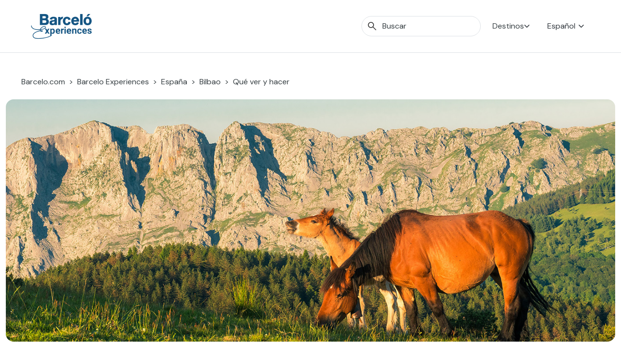

--- FILE ---
content_type: text/html; charset=UTF-8
request_url: https://www.barcelo.com/guia-turismo/es/espana/bilbao/que-ver/parque-natural-de-urkiola/
body_size: 32567
content:
<!doctype html>
<html lang="es-ES">

<head>
	<meta charset="UTF-8">
	<meta name="viewport" content="width=device-width, initial-scale=1">
	<link rel="profile" href="https://gmpg.org/xfn/11">
	<meta name='robots' content='index, follow, max-image-preview:large, max-snippet:-1, max-video-preview:-1' />
<link rel="alternate" hreflang="es" href="https://www.barcelo.com/guia-turismo/es/espana/bilbao/que-ver/parque-natural-de-urkiola/" />
<link rel="alternate" hreflang="en" href="https://www.barcelo.com/guia-turismo/en/spain/bilbao/things-to-do/urkiola-natural-park/" />
<link rel="alternate" hreflang="x-default" href="https://www.barcelo.com/guia-turismo/en/spain/bilbao/things-to-do/urkiola-natural-park/" />

	<!-- This site is optimized with the Yoast SEO Premium plugin v26.2 (Yoast SEO v26.2) - https://yoast.com/wordpress/plugins/seo/ -->
	<title>Parque Natural de Urkiola, un enclave natural y místico</title>
	<meta name="description" content="En el Parque Natural de Urkiola conviven los antiguos caseríos aislados en las montañas con la naturaleza y una arraigada mitología vasca. Descúbrelo con nosotros." />
	<meta property="og:locale" content="es_ES" />
	<meta property="og:type" content="article" />
	<meta property="og:title" content="Parque Natural de Urkiola, un enclave natural y místico - Barceló Experiences" />
	<meta property="og:description" content="En el Parque Natural de Urkiola conviven los antiguos caseríos aislados en las montañas con la naturaleza y una arraigada mitología vasca. Descúbrelo con nosotros." />
	<meta property="og:site_name" content="Barceló Experiences" />
	<meta property="article:modified_time" content="2024-11-19T15:40:33+00:00" />
	<meta property="og:image" content="https://www.barcelo.com/guia-turismo/wp-content/uploads/2020/07/parque-natural-urkiola.jpg" />
	<meta name="twitter:card" content="summary_large_image" />
	<meta name="twitter:label1" content="Tiempo de lectura" />
	<meta name="twitter:data1" content="10 minutos" />
	<script type="text/javascript" src="https://www.barcelo.com/assets/757909693d084d6ccec60e31e33b983f2001127ac86"  ></script><script type="application/ld+json" class="yoast-schema-graph">{"@context":"https://schema.org","@graph":[{"@type":"WebPage","@id":"https://www.barcelo.com/guia-turismo/es/espana/bilbao/que-ver/parque-natural-de-urkiola/","url":"https://www.barcelo.com/guia-turismo/es/espana/bilbao/que-ver/parque-natural-de-urkiola/","name":"Parque Natural de Urkiola, un enclave natural y místico","isPartOf":{"@id":"https://www.barcelo.com/guia-turismo/en/#website"},"primaryImageOfPage":{"@id":"https://www.barcelo.com/guia-turismo/es/espana/bilbao/que-ver/parque-natural-de-urkiola/#primaryimage"},"image":{"@id":"https://www.barcelo.com/guia-turismo/es/espana/bilbao/que-ver/parque-natural-de-urkiola/#primaryimage"},"thumbnailUrl":"https://www.barcelo.com/guia-turismo/wp-content/uploads/2020/07/parque-natural-urkiola.jpg","datePublished":"2020-07-14T11:55:49+00:00","dateModified":"2024-11-19T15:40:33+00:00","description":"En el Parque Natural de Urkiola conviven los antiguos caseríos aislados en las montañas con la naturaleza y una arraigada mitología vasca. Descúbrelo con nosotros.","breadcrumb":{"@id":"https://www.barcelo.com/guia-turismo/es/espana/bilbao/que-ver/parque-natural-de-urkiola/#breadcrumb"},"inLanguage":"es","potentialAction":[{"@type":"ReadAction","target":["https://www.barcelo.com/guia-turismo/es/espana/bilbao/que-ver/parque-natural-de-urkiola/"]}]},{"@type":"ImageObject","inLanguage":"es","@id":"https://www.barcelo.com/guia-turismo/es/espana/bilbao/que-ver/parque-natural-de-urkiola/#primaryimage","url":"https://www.barcelo.com/guia-turismo/wp-content/uploads/2020/07/parque-natural-urkiola.jpg","contentUrl":"https://www.barcelo.com/guia-turismo/wp-content/uploads/2020/07/parque-natural-urkiola.jpg","width":1376,"height":600,"caption":"parque natural de Urkiola"},{"@type":"BreadcrumbList","@id":"https://www.barcelo.com/guia-turismo/es/espana/bilbao/que-ver/parque-natural-de-urkiola/#breadcrumb","itemListElement":[{"@type":"ListItem","position":1,"name":"Portada","item":"https://www.barcelo.com/guia-turismo/en/"},{"@type":"ListItem","position":2,"name":"Plans","item":"https://www.barcelo.com/guia-turismo/es/que-ver/"},{"@type":"ListItem","position":3,"name":"Parque Natural de Urkiola, un enclave natural y místico"}]},{"@type":"WebSite","@id":"https://www.barcelo.com/guia-turismo/en/#website","url":"https://www.barcelo.com/guia-turismo/en/","name":"Barceló Experiences","description":"","publisher":{"@id":"https://www.barcelo.com/guia-turismo/en/#organization"},"potentialAction":[{"@type":"SearchAction","target":{"@type":"EntryPoint","urlTemplate":"https://www.barcelo.com/guia-turismo/en/?s={search_term_string}"},"query-input":{"@type":"PropertyValueSpecification","valueRequired":true,"valueName":"search_term_string"}}],"inLanguage":"es"},{"@type":"Organization","@id":"https://www.barcelo.com/guia-turismo/en/#organization","name":"Barceló Hotel Group","url":"https://www.barcelo.com/guia-turismo/en/","logo":{"@type":"ImageObject","inLanguage":"es","@id":"https://www.barcelo.com/guia-turismo/en/#/schema/logo/image/","url":"https://www.barcelo.com/guia-turismo/wp-content/uploads/2022/06/Logo-Barcelo-Experiences.webp","contentUrl":"https://www.barcelo.com/guia-turismo/wp-content/uploads/2022/06/Logo-Barcelo-Experiences.webp","width":129,"height":56,"caption":"Barceló Hotel Group"},"image":{"@id":"https://www.barcelo.com/guia-turismo/en/#/schema/logo/image/"}}]}</script>
	<!-- / Yoast SEO Premium plugin. -->


<link rel='dns-prefetch' href='//maps.googleapis.com' />
<link rel='dns-prefetch' href='//unpkg.com' />
<link rel="alternate" title="oEmbed (JSON)" type="application/json+oembed" href="https://www.barcelo.com/guia-turismo/es/wp-json/oembed/1.0/embed?url=https%3A%2F%2Fwww.barcelo.com%2Fguia-turismo%2Fes%2Fespana%2Fbilbao%2Fque-ver%2Fparque-natural-de-urkiola%2F" />
<link rel="alternate" title="oEmbed (XML)" type="text/xml+oembed" href="https://www.barcelo.com/guia-turismo/es/wp-json/oembed/1.0/embed?url=https%3A%2F%2Fwww.barcelo.com%2Fguia-turismo%2Fes%2Fespana%2Fbilbao%2Fque-ver%2Fparque-natural-de-urkiola%2F&#038;format=xml" />
<style id='wp-img-auto-sizes-contain-inline-css'>
img:is([sizes=auto i],[sizes^="auto," i]){contain-intrinsic-size:3000px 1500px}
/*# sourceURL=wp-img-auto-sizes-contain-inline-css */
</style>
<style id='wp-emoji-styles-inline-css'>

	img.wp-smiley, img.emoji {
		display: inline !important;
		border: none !important;
		box-shadow: none !important;
		height: 1em !important;
		width: 1em !important;
		margin: 0 0.07em !important;
		vertical-align: -0.1em !important;
		background: none !important;
		padding: 0 !important;
	}
/*# sourceURL=wp-emoji-styles-inline-css */
</style>
<style id='classic-theme-styles-inline-css'>
/*! This file is auto-generated */
.wp-block-button__link{color:#fff;background-color:#32373c;border-radius:9999px;box-shadow:none;text-decoration:none;padding:calc(.667em + 2px) calc(1.333em + 2px);font-size:1.125em}.wp-block-file__button{background:#32373c;color:#fff;text-decoration:none}
/*# sourceURL=/wp-includes/css/classic-themes.min.css */
</style>
<link rel='stylesheet' id='bex-maps-css-css' href='https://www.barcelo.com/guia-turismo/wp-content/plugins/bex-maps/style.css?ver=1762869647' media='all' />
<link rel='stylesheet' id='contact-form-7-css' href='https://www.barcelo.com/guia-turismo/wp-content/plugins/contact-form-7/includes/css/styles.css?ver=6.1.2' media='all' />
<link rel='stylesheet' id='wpml-legacy-dropdown-click-0-css' href='https://www.barcelo.com/guia-turismo/wp-content/plugins/sitepress-multilingual-cms/templates/language-switchers/legacy-dropdown-click/style.min.css?ver=1' media='all' />
<link rel='stylesheet' id='bex-style-tomSelect-css' href='https://www.barcelo.com/guia-turismo/wp-content/themes/bex/dist/css/tom-select.bootstrap5.min.css?ver=1.4.3' media='all' />
<link rel='stylesheet' id='bex-style-main-css' href='https://www.barcelo.com/guia-turismo/wp-content/themes/bex/dist/css/main.min.css?ver=1.4.3' media='all' />
<link rel='stylesheet' id='bex-style-swiper-css' href='https://www.barcelo.com/guia-turismo/wp-content/themes/bex/dist/css/swiper-bundle.min.css?ver=1.4.3' media='all' />
<link rel='stylesheet' id='bex-style-plan-css' href='https://www.barcelo.com/guia-turismo/wp-content/themes/bex/dist/css/plan.min.css?ver=1.4.3' media='all' />
<script async defer src="https://maps.googleapis.com/maps/api/js?key=AIzaSyB3gecWcdWlJc9czIutB7O26KTq6RM2yt8&amp;libraries=places%2Cmarker&amp;ver=f546c3d14cd04c7f3c8abda7b000886a" id="google-maps-js"></script>
<script src="https://www.barcelo.com/guia-turismo/wp-content/plugins/bex-maps/maps.js?ver=1762869646" id="bex-maps-js-js"></script>
<script src="https://www.barcelo.com/guia-turismo/wp-content/plugins/sitepress-multilingual-cms/templates/language-switchers/legacy-dropdown-click/script.min.js?ver=1" id="wpml-legacy-dropdown-click-0-js"></script>
<script src="https://www.barcelo.com/guia-turismo/wp-includes/js/jquery/jquery.min.js?ver=3.7.1" id="jquery-core-js"></script>
<script src="https://www.barcelo.com/guia-turismo/wp-includes/js/jquery/jquery-migrate.min.js?ver=3.4.1" id="jquery-migrate-js"></script>
<script src="https://www.barcelo.com/guia-turismo/wp-content/themes/bex/dist/js/custom/ga4_datalayer.min.js?ver=1.4.3" id="bex-ga4-js"></script>
<script src="https://www.barcelo.com/guia-turismo/wp-content/themes/bex/dist/js/custom/x-draggable.min.js?ver=1.4.3" id="bex-x-draggable-js"></script>
<script src="https://www.barcelo.com/guia-turismo/wp-content/themes/bex/dist/js/tom-select.complete.min.js?ver=1.4.3" id="bex-tomSelect-js"></script>
<script src="https://www.barcelo.com/guia-turismo/wp-content/themes/bex/js/navigation.js?ver=1.4.3" id="bex-navigation-js"></script>
<script src="https://www.barcelo.com/guia-turismo/wp-content/themes/bex/dist/js/bootstrap.bundle.js?ver=1.4.3" id="bex-bootstrap-js"></script>
<script src="https://www.barcelo.com/guia-turismo/wp-content/themes/bex/dist/js/custom/mega-menu.min.js?ver=1.4.3" id="bex-megamenu-js"></script>
<script src="https://www.barcelo.com/guia-turismo/wp-content/themes/bex/dist/js/custom/bex-searcher.min.js?ver=1.4.3" id="bex-searcher-js"></script>
<script id="bex-main-js-extra">
var frontend_ajax_object = {"ajaxurl":"https://www.barcelo.com/guia-turismo/wp-admin/admin-ajax.php","logo_primary":"https://www.barcelo.com/guia-turismo/wp-content/uploads/2022/06/Logo-Barcelo-Experiences.webp","logo_secondary":"https://www.barcelo.com/guia-turismo/wp-content/uploads/2022/06/BarceloExperiences_white_sinfondo_XL-300x136-1.png","searcher_placeholder":"Buscar"};
//# sourceURL=bex-main-js-extra
</script>
<script src="https://www.barcelo.com/guia-turismo/wp-content/themes/bex/dist/js/main.min.js?ver=1.4.3" id="bex-main-js"></script>
<script src="https://www.barcelo.com/guia-turismo/wp-content/themes/bex/dist/js/swiper-bundle.min.js?ver=1.4.3" id="bex-swiper-js"></script>
<script src="https://www.barcelo.com/guia-turismo/wp-content/themes/bex/dist/js/custom/swiper.min.js?ver=1.4.3" id="bex-swiper-custom-js"></script>
<script src="https://www.barcelo.com/guia-turismo/wp-content/themes/bex/dist/js/custom/widget-eeaa.min.js?ver=1.4.3" id="bex-widget-eeaa-js"></script>
<script src="https://www.barcelo.com/guia-turismo/wp-content/themes/bex/dist/js/custom/itinerary.min.js?ver=1.4.3" id="bex-itinerary-js"></script>
<script src="https://www.barcelo.com/guia-turismo/wp-content/themes/bex/dist/js/custom/itinerary-searcher.min.js?ver=1.4.3" id="bex-itineraries-search-js"></script>
<script src="https://www.barcelo.com/guia-turismo/wp-content/themes/bex/dist/js/custom/toc.min.js?ver=1.4.3" id="bex-toc-js"></script>
<script src="https://www.barcelo.com/guia-turismo/wp-content/themes/bex/dist/js/pages/plan.min.js?ver=1.4.3" id="bex-page-plan-js"></script>
<link rel="https://api.w.org/" href="https://www.barcelo.com/guia-turismo/es/wp-json/" /><link rel="alternate" title="JSON" type="application/json" href="https://www.barcelo.com/guia-turismo/es/wp-json/wp/v2/plan/588014" /><link rel='shortlink' href='https://www.barcelo.com/guia-turismo/es/?p=588014' />
<meta name="generator" content="WPML ver:4.8.4 stt:1,4,3,27,2;" />
<!-- Metas para Barceló -->	<!-- Google Tag Manager -->
			<script>
			(function(w, d, s, l, i) {
				w[l] = w[l] || [];
				w[l].push({
					'gtm.start': new Date().getTime(),
					event: 'gtm.js'
				});
				var
					f = d.getElementsByTagName(s)[0],
					j = d.createElement(s),
					dl = l != 'dataLayer' ? '&l=' + l : '';
				j.async = true;
				j.src =
					'https://www.googletagmanager.com/gtm.js?id=' + i + dl;
				f.parentNode.insertBefore(j, f);
			})(window, document, 'script', 'dataLayer', 'GTM-MN5BG7G');
		</script>
		<!-- End Google Tag Manager -->
		<script type="application/ld+json">
			{"@context":"https:\/\/schema.org","@type":"FAQPage","mainEntity":[{"@type":"Question","name":"\u00bfQu\u00e9 podr\u00e1s visitar en el Parque Natural de Urkiola?","acceptedAnswer":{"@type":"Answer","text":"Adem\u00e1s de los parajes naturales en torno a sierras y pe\u00f1as como la de Amboto, el Alto de Urkiola (con el centro de visitantes del parque) o la cabecera del valle de Aramaio, merecen visita la cueva de Mari y el Santuario de Urkiola (de San Antonio Abad y San Antonio de Padua)."}},{"@type":"Question","name":"\u00bfC\u00f3mo se llega al Parque Natural de Urkiola desde Bilbao?","acceptedAnswer":{"@type":"Answer","text":"En veh\u00edculo propio por la carreteras AP-8 y BI-623, en una ruta de unos 60 kil\u00f3metros que se pueden cubrir en menos de una hora. Al Alto de Urkiola se puede ir en bus desde Durango (l\u00ednea de Vitoria), localidad a la que llegan varios autobuses diarios desde Bilbao."}},{"@type":"Question","name":"\u00bfQu\u00e9 actividades se pueden realizar en el Parque Natural de Urkiola?","acceptedAnswer":{"@type":"Answer","text":"Las principales son el senderismo y las rutas en bicicleta de monta\u00f1a, el avistamiento de aves y la escalada en las paredes del desfiladero de Atxarte."}}]}		</script>
				<meta name="bex-from" content="Destination">
		<meta name="bex-id" content="5301">
				<style type="text/css">
					.site-title,
			.site-description {
				position: absolute;
				clip: rect(1px, 1px, 1px, 1px);
				}
					</style>
					<meta name="ga4-page_type" content="Plan">
					<style id="wp-custom-css">
			.d-flex.filtros-header__buttons {
    display: none !important;
}
.filtros-header > div > div:nth-child(2) {
    display: none !important;
}		</style>
		<style id='global-styles-inline-css'>
:root{--wp--preset--aspect-ratio--square: 1;--wp--preset--aspect-ratio--4-3: 4/3;--wp--preset--aspect-ratio--3-4: 3/4;--wp--preset--aspect-ratio--3-2: 3/2;--wp--preset--aspect-ratio--2-3: 2/3;--wp--preset--aspect-ratio--16-9: 16/9;--wp--preset--aspect-ratio--9-16: 9/16;--wp--preset--color--black: #000000;--wp--preset--color--cyan-bluish-gray: #abb8c3;--wp--preset--color--white: #ffffff;--wp--preset--color--pale-pink: #f78da7;--wp--preset--color--vivid-red: #cf2e2e;--wp--preset--color--luminous-vivid-orange: #ff6900;--wp--preset--color--luminous-vivid-amber: #fcb900;--wp--preset--color--light-green-cyan: #7bdcb5;--wp--preset--color--vivid-green-cyan: #00d084;--wp--preset--color--pale-cyan-blue: #8ed1fc;--wp--preset--color--vivid-cyan-blue: #0693e3;--wp--preset--color--vivid-purple: #9b51e0;--wp--preset--gradient--vivid-cyan-blue-to-vivid-purple: linear-gradient(135deg,rgb(6,147,227) 0%,rgb(155,81,224) 100%);--wp--preset--gradient--light-green-cyan-to-vivid-green-cyan: linear-gradient(135deg,rgb(122,220,180) 0%,rgb(0,208,130) 100%);--wp--preset--gradient--luminous-vivid-amber-to-luminous-vivid-orange: linear-gradient(135deg,rgb(252,185,0) 0%,rgb(255,105,0) 100%);--wp--preset--gradient--luminous-vivid-orange-to-vivid-red: linear-gradient(135deg,rgb(255,105,0) 0%,rgb(207,46,46) 100%);--wp--preset--gradient--very-light-gray-to-cyan-bluish-gray: linear-gradient(135deg,rgb(238,238,238) 0%,rgb(169,184,195) 100%);--wp--preset--gradient--cool-to-warm-spectrum: linear-gradient(135deg,rgb(74,234,220) 0%,rgb(151,120,209) 20%,rgb(207,42,186) 40%,rgb(238,44,130) 60%,rgb(251,105,98) 80%,rgb(254,248,76) 100%);--wp--preset--gradient--blush-light-purple: linear-gradient(135deg,rgb(255,206,236) 0%,rgb(152,150,240) 100%);--wp--preset--gradient--blush-bordeaux: linear-gradient(135deg,rgb(254,205,165) 0%,rgb(254,45,45) 50%,rgb(107,0,62) 100%);--wp--preset--gradient--luminous-dusk: linear-gradient(135deg,rgb(255,203,112) 0%,rgb(199,81,192) 50%,rgb(65,88,208) 100%);--wp--preset--gradient--pale-ocean: linear-gradient(135deg,rgb(255,245,203) 0%,rgb(182,227,212) 50%,rgb(51,167,181) 100%);--wp--preset--gradient--electric-grass: linear-gradient(135deg,rgb(202,248,128) 0%,rgb(113,206,126) 100%);--wp--preset--gradient--midnight: linear-gradient(135deg,rgb(2,3,129) 0%,rgb(40,116,252) 100%);--wp--preset--font-size--small: 13px;--wp--preset--font-size--medium: 20px;--wp--preset--font-size--large: 36px;--wp--preset--font-size--x-large: 42px;--wp--preset--spacing--20: 0.44rem;--wp--preset--spacing--30: 0.67rem;--wp--preset--spacing--40: 1rem;--wp--preset--spacing--50: 1.5rem;--wp--preset--spacing--60: 2.25rem;--wp--preset--spacing--70: 3.38rem;--wp--preset--spacing--80: 5.06rem;--wp--preset--shadow--natural: 6px 6px 9px rgba(0, 0, 0, 0.2);--wp--preset--shadow--deep: 12px 12px 50px rgba(0, 0, 0, 0.4);--wp--preset--shadow--sharp: 6px 6px 0px rgba(0, 0, 0, 0.2);--wp--preset--shadow--outlined: 6px 6px 0px -3px rgb(255, 255, 255), 6px 6px rgb(0, 0, 0);--wp--preset--shadow--crisp: 6px 6px 0px rgb(0, 0, 0);}:where(.is-layout-flex){gap: 0.5em;}:where(.is-layout-grid){gap: 0.5em;}body .is-layout-flex{display: flex;}.is-layout-flex{flex-wrap: wrap;align-items: center;}.is-layout-flex > :is(*, div){margin: 0;}body .is-layout-grid{display: grid;}.is-layout-grid > :is(*, div){margin: 0;}:where(.wp-block-columns.is-layout-flex){gap: 2em;}:where(.wp-block-columns.is-layout-grid){gap: 2em;}:where(.wp-block-post-template.is-layout-flex){gap: 1.25em;}:where(.wp-block-post-template.is-layout-grid){gap: 1.25em;}.has-black-color{color: var(--wp--preset--color--black) !important;}.has-cyan-bluish-gray-color{color: var(--wp--preset--color--cyan-bluish-gray) !important;}.has-white-color{color: var(--wp--preset--color--white) !important;}.has-pale-pink-color{color: var(--wp--preset--color--pale-pink) !important;}.has-vivid-red-color{color: var(--wp--preset--color--vivid-red) !important;}.has-luminous-vivid-orange-color{color: var(--wp--preset--color--luminous-vivid-orange) !important;}.has-luminous-vivid-amber-color{color: var(--wp--preset--color--luminous-vivid-amber) !important;}.has-light-green-cyan-color{color: var(--wp--preset--color--light-green-cyan) !important;}.has-vivid-green-cyan-color{color: var(--wp--preset--color--vivid-green-cyan) !important;}.has-pale-cyan-blue-color{color: var(--wp--preset--color--pale-cyan-blue) !important;}.has-vivid-cyan-blue-color{color: var(--wp--preset--color--vivid-cyan-blue) !important;}.has-vivid-purple-color{color: var(--wp--preset--color--vivid-purple) !important;}.has-black-background-color{background-color: var(--wp--preset--color--black) !important;}.has-cyan-bluish-gray-background-color{background-color: var(--wp--preset--color--cyan-bluish-gray) !important;}.has-white-background-color{background-color: var(--wp--preset--color--white) !important;}.has-pale-pink-background-color{background-color: var(--wp--preset--color--pale-pink) !important;}.has-vivid-red-background-color{background-color: var(--wp--preset--color--vivid-red) !important;}.has-luminous-vivid-orange-background-color{background-color: var(--wp--preset--color--luminous-vivid-orange) !important;}.has-luminous-vivid-amber-background-color{background-color: var(--wp--preset--color--luminous-vivid-amber) !important;}.has-light-green-cyan-background-color{background-color: var(--wp--preset--color--light-green-cyan) !important;}.has-vivid-green-cyan-background-color{background-color: var(--wp--preset--color--vivid-green-cyan) !important;}.has-pale-cyan-blue-background-color{background-color: var(--wp--preset--color--pale-cyan-blue) !important;}.has-vivid-cyan-blue-background-color{background-color: var(--wp--preset--color--vivid-cyan-blue) !important;}.has-vivid-purple-background-color{background-color: var(--wp--preset--color--vivid-purple) !important;}.has-black-border-color{border-color: var(--wp--preset--color--black) !important;}.has-cyan-bluish-gray-border-color{border-color: var(--wp--preset--color--cyan-bluish-gray) !important;}.has-white-border-color{border-color: var(--wp--preset--color--white) !important;}.has-pale-pink-border-color{border-color: var(--wp--preset--color--pale-pink) !important;}.has-vivid-red-border-color{border-color: var(--wp--preset--color--vivid-red) !important;}.has-luminous-vivid-orange-border-color{border-color: var(--wp--preset--color--luminous-vivid-orange) !important;}.has-luminous-vivid-amber-border-color{border-color: var(--wp--preset--color--luminous-vivid-amber) !important;}.has-light-green-cyan-border-color{border-color: var(--wp--preset--color--light-green-cyan) !important;}.has-vivid-green-cyan-border-color{border-color: var(--wp--preset--color--vivid-green-cyan) !important;}.has-pale-cyan-blue-border-color{border-color: var(--wp--preset--color--pale-cyan-blue) !important;}.has-vivid-cyan-blue-border-color{border-color: var(--wp--preset--color--vivid-cyan-blue) !important;}.has-vivid-purple-border-color{border-color: var(--wp--preset--color--vivid-purple) !important;}.has-vivid-cyan-blue-to-vivid-purple-gradient-background{background: var(--wp--preset--gradient--vivid-cyan-blue-to-vivid-purple) !important;}.has-light-green-cyan-to-vivid-green-cyan-gradient-background{background: var(--wp--preset--gradient--light-green-cyan-to-vivid-green-cyan) !important;}.has-luminous-vivid-amber-to-luminous-vivid-orange-gradient-background{background: var(--wp--preset--gradient--luminous-vivid-amber-to-luminous-vivid-orange) !important;}.has-luminous-vivid-orange-to-vivid-red-gradient-background{background: var(--wp--preset--gradient--luminous-vivid-orange-to-vivid-red) !important;}.has-very-light-gray-to-cyan-bluish-gray-gradient-background{background: var(--wp--preset--gradient--very-light-gray-to-cyan-bluish-gray) !important;}.has-cool-to-warm-spectrum-gradient-background{background: var(--wp--preset--gradient--cool-to-warm-spectrum) !important;}.has-blush-light-purple-gradient-background{background: var(--wp--preset--gradient--blush-light-purple) !important;}.has-blush-bordeaux-gradient-background{background: var(--wp--preset--gradient--blush-bordeaux) !important;}.has-luminous-dusk-gradient-background{background: var(--wp--preset--gradient--luminous-dusk) !important;}.has-pale-ocean-gradient-background{background: var(--wp--preset--gradient--pale-ocean) !important;}.has-electric-grass-gradient-background{background: var(--wp--preset--gradient--electric-grass) !important;}.has-midnight-gradient-background{background: var(--wp--preset--gradient--midnight) !important;}.has-small-font-size{font-size: var(--wp--preset--font-size--small) !important;}.has-medium-font-size{font-size: var(--wp--preset--font-size--medium) !important;}.has-large-font-size{font-size: var(--wp--preset--font-size--large) !important;}.has-x-large-font-size{font-size: var(--wp--preset--font-size--x-large) !important;}
/*# sourceURL=global-styles-inline-css */
</style>
</head>

<body class="wp-singular plan-template-default single single-plan postid-588014 wp-custom-logo wp-theme-bex no-sidebar">
		<!-- Google Tag Manager (noscript) -->
	<noscript><iframe src="https://www.googletagmanager.com/ns.html?id=GTM-MN5BG7G" height="0" width="0" style="display:none;visibility:hidden"></iframe></noscript>
	<!-- End Google Tag Manager (noscript) -->
	<!-- Tealium Tag Manager --><script type="text/javascript">
    var utag_data;

    // function getCountryCode() {
    //     return jQuery.getJSON("https://geolocation-db.com/json/").then(function(data) {
    //         return {
    //             country: data.country_code.toLowerCase()
    //         }
    //     }).catch(err => {
    //         utag_data = {
    //             "ex_destination_country_name": "spain",
    //             "ex_destination_region_name": "bilbao",
    //             "ex_page_microsite_id": "3",
    //             "ex_pagecategorization": "plans>article",
    //             "ex_page_name": "bilbao - plans - urkiola natural park a mystical nature reserve",
    //             "ex_page_section": "plans",
    //             "ex_page_sub_section": "article",
    //             "ex_page_error": "0",
    //             "ex_page_language": "es",
    //             "ex_page_url": "https://www.barcelo.com/guia-turismo/es/espana/bilbao/que-ver/parque-natural-de-urkiola/",
    //             "ex_page_server_node": "BRC-PRES-CL10",
    //             "ex_user_country_name": "error",
    //             "ex_user_article_number": "",
    //             "ex_article_name": "urkiola natural park a mystical nature reserve",
    //             "ex_article_section": "plans",
    //             "ex_article_category": "getaways",
    //             "ex_article_previous_post": "",
    //             "ex_article_up_date": "14/07/2020",
    //             "ex_article_related_content": "0",
    //             "ex_article_itinerary_days": "",
    //             "ex_article_zone_destination": "",
    //             "ex_experience_name": "",
    //             "ex_experience_category": "",
    //             "ex_experience_price": "",
    //             "ex_experience_currency": "",
    //             "ex_experience_duration": "",
    //             "ex_experience_location": "",
    //             "ex_experience_language": ""
    //         };
    //     });
    // }

    // getCountryCode().then(function(returndata) {
    //     utag_data = {
    //         "ex_destination_country_name": "spain",
    //         "ex_destination_region_name": "bilbao",
    //         "ex_page_microsite_id": "3",
    //         "ex_pagecategorization": "plans>article",
    //         "ex_page_name": "bilbao - plans - urkiola natural park a mystical nature reserve",
    //         "ex_page_section": "plans",
    //         "ex_page_sub_section": "article",
    //         "ex_page_error": "0",
    //         "ex_page_language": "es",
    //         "ex_page_url": "https://www.barcelo.com/guia-turismo/es/espana/bilbao/que-ver/parque-natural-de-urkiola/",
    //         "ex_page_server_node": "BRC-PRES-CL10",
    //         "ex_user_country_name": returndata.country,
    //         "ex_user_article_number": "",
    //         "ex_article_name": "urkiola natural park a mystical nature reserve",
    //         "ex_article_section": "plans",
    //         "ex_article_category": "getaways",
    //         "ex_article_previous_post": "",
    //         "ex_article_up_date": "14/07/2020",
    //         "ex_article_related_content": "0",
    //         "ex_article_itinerary_days": "",
    //         "ex_article_zone_destination": "",
    //         "ex_experience_name": "",
    //         "ex_experience_category": "",
    //         "ex_experience_price": "",
    //         "ex_experience_currency": "",
    //         "ex_experience_duration": "",
    //         "ex_experience_location": "",
    //         "ex_experience_language": ""
    //     };
    // });

    utag_data = {
        "ex_destination_country_name": "spain",
        "ex_destination_region_name": "bilbao",
        "ex_page_microsite_id": "3",
        "ex_pagecategorization": "plans>article",
        "ex_page_name": "bilbao - plans - urkiola natural park a mystical nature reserve",
        "ex_page_section": "plans",
        "ex_page_sub_section": "article",
        "ex_page_error": "0",
        "ex_page_language": "es",
        "ex_page_url": "https://www.barcelo.com/guia-turismo/es/espana/bilbao/que-ver/parque-natural-de-urkiola/",
        "ex_page_server_node": "BRC-PRES-CL10",
        "ex_user_country_name": "error",
        "ex_user_article_number": "",
        "ex_article_name": "urkiola natural park a mystical nature reserve",
        "ex_article_section": "plans",
        "ex_article_category": "getaways",
        "ex_article_previous_post": "",
        "ex_article_up_date": "14/07/2020",
        "ex_article_related_content": "0",
        "ex_article_itinerary_days": "",
        "ex_article_zone_destination": "",
        "ex_experience_name": "",
        "ex_experience_category": "",
        "ex_experience_price": "",
        "ex_experience_currency": "",
        "ex_experience_duration": "",
        "ex_experience_location": "",
        "ex_experience_language": ""
    };
</script>		<!-- Tealium Tag Manager -->
		<script type="text/javascript">
			(function(a, b, c, d) {
				a = 'https://tags.tiqcdn.com/utag/barcelo/experiences/prod/utag.js';
				b = document;
				c = 'script';
				d = b.createElement(c);
				d.src = a;
				d.type = 'text/java' + c;
				d.async = true;
				a = b.getElementsByTagName(c)[0];
				a.parentNode.insertBefore(d, a);
			})();
		</script>
	<!-- End Tealium Tag Manager -->	<div id="page" class="site bg-white">
		<a class="skip-link screen-reader-text" href="#primary">Skip to content</a>

		<div class="container-fluid border-bottom m-0">
			<header id="masthead" class="site-header container-fluid big-width z-index-25 ">
				<div class="site-branding z-index-25">
					<a href="https://www.barcelo.com/guia-turismo/es/" class="custom-logo-link" rel="home"><img width="129" height="56" src="https://www.barcelo.com/guia-turismo/wp-content/uploads/2022/06/Logo-Barcelo-Experiences.webp" class="custom-logo" alt="Logo-Barcelo-Experiences" decoding="async" /></a>						<p class="site-title"><a href="https://www.barcelo.com/guia-turismo/es/" rel="home">Barceló Experiences</a></p>
									</div><!-- .site-branding -->

				<div id="mobile-searcher" class="fiter-item z-index-25 d-md-flex align-items-center bs-mobile-hide collapse">
					<div class="input-group search-input my-2">
						<span class="input-group-text search-input__icon" id="search-addon">
							<svg width="18" height="18" viewBox="0 0 18 18" fill="none" xmlns="http://www.w3.org/2000/svg">
            <path d="M16.6306 17.577L10.3498 11.2962C9.84984 11.7091 9.27484 12.0321 8.62484 12.2655C7.97484 12.4988 7.3024 12.6155 6.60754 12.6155C4.89837 12.6155 3.45185 12.0237 2.26799 10.8401C1.08412 9.65655 0.492188 8.21041 0.492188 6.50169C0.492188 4.79296 1.08397 3.34628 2.26754 2.16167C3.4511 0.977065 4.89725 0.384766 6.60599 0.384766C8.3147 0.384766 9.76137 0.9767 10.946 2.16057C12.1306 3.34443 12.7229 4.79095 12.7229 6.50012C12.7229 7.21422 12.603 7.89627 12.3633 8.54627C12.1235 9.19627 11.8037 9.76165 11.4037 10.2424L17.6844 16.5232L16.6306 17.577ZM6.60754 11.1155C7.896 11.1155 8.98735 10.6684 9.88159 9.77417C10.7758 8.87993 11.2229 7.78858 11.2229 6.50012C11.2229 5.21165 10.7758 4.1203 9.88159 3.22607C8.98735 2.33183 7.896 1.88472 6.60754 1.88472C5.31907 1.88472 4.22772 2.33183 3.33349 3.22607C2.43927 4.1203 1.99216 5.21165 1.99216 6.50012C1.99216 7.78858 2.43927 8.87993 3.33349 9.77417C4.22772 10.6684 5.31907 11.1155 6.60754 11.1155Z" fill="#2B2B2B"/>
            </svg>						</span>
						<input id="bex-searcher" class="form-control search-input__input" placeholder="Buscar" />
						<input type="hidden" id="from" name="from" value="home">
						<div class="input-group-append d-flex d-md-none justify-content-center align-items-center">
							<span class="close"><svg width="11" height="11" viewBox="0 0 11 11" fill="none" xmlns="http://www.w3.org/2000/svg">
            <path d="M1.61714 10.1725L0.553711 9.10904L4.32681 5.33594L0.553711 1.58784L1.61714 0.524414L5.39024 4.29751L9.13834 0.524414L10.2018 1.58784L6.42866 5.33594L10.2018 9.10904L9.13834 10.1725L5.39024 6.39936L1.61714 10.1725Z" fill="#FF4242"/>
            </svg></span>
						</div>
					</div>
					<div id='bex-searcher-results' class="collapse">
						<div class="destinations list collapse  pt-2"></div>
						<div class="experiences list collapse"></div>
						<div class="plans list collapse"></div>
						<div id="overlaySearcher" class="z-index-25">
							<div class="cv-spinner">
								<span class="spinner"></span>
							</div>
						</div>
					</div>
				</div>

				<nav id="mobile-searcher-toggler" class="d-block d-md-none navbar">
					<div class="container-fluid mb-0">
						<button class="navbar-toggler" type="button" data-bs-toggle="collapse" data-bs-target="#mobile-searcher" aria-controls="mobile-searcher" aria-expanded="false">
							<svg width="18" height="18" viewBox="0 0 18 18" fill="none" xmlns="http://www.w3.org/2000/svg">
            <path d="M16.6306 17.577L10.3498 11.2962C9.84984 11.7091 9.27484 12.0321 8.62484 12.2655C7.97484 12.4988 7.3024 12.6155 6.60754 12.6155C4.89837 12.6155 3.45185 12.0237 2.26799 10.8401C1.08412 9.65655 0.492188 8.21041 0.492188 6.50169C0.492188 4.79296 1.08397 3.34628 2.26754 2.16167C3.4511 0.977065 4.89725 0.384766 6.60599 0.384766C8.3147 0.384766 9.76137 0.9767 10.946 2.16057C12.1306 3.34443 12.7229 4.79095 12.7229 6.50012C12.7229 7.21422 12.603 7.89627 12.3633 8.54627C12.1235 9.19627 11.8037 9.76165 11.4037 10.2424L17.6844 16.5232L16.6306 17.577ZM6.60754 11.1155C7.896 11.1155 8.98735 10.6684 9.88159 9.77417C10.7758 8.87993 11.2229 7.78858 11.2229 6.50012C11.2229 5.21165 10.7758 4.1203 9.88159 3.22607C8.98735 2.33183 7.896 1.88472 6.60754 1.88472C5.31907 1.88472 4.22772 2.33183 3.33349 3.22607C2.43927 4.1203 1.99216 5.21165 1.99216 6.50012C1.99216 7.78858 2.43927 8.87993 3.33349 9.77417C4.22772 10.6684 5.31907 11.1155 6.60754 11.1155Z" fill="#2B2B2B"/>
            </svg>						</button>
					</div>
				</nav>

				<div id="mobile-menu" class="d-md-flex align-items-center bs-mobile-hide collapse">
					<div id="destination-menu-item" class="d-flex mx-4 gap-2 z-index-25" data-bs-toggle="collapse" data-bs-target="#megamenu" type="button" aria-expanded="false" aria-controls="megamenu">
						Destinos						<svg xmlns="http://www.w3.org/2000/svg" viewBox="0 0 16 16">
							<path fill="none" stroke="#343a40" stroke-linecap="round" stroke-linejoin="round" stroke-width="2" d="m2 5 6 6 6-6" />
						</svg>
					</div>

					
    <div id="language-navigation" class="language-navigation z-index-25">
        <div>
            <select class="form-select border-0">
            <option value="https://www.barcelo.com/guia-turismo/es/espana/bilbao/que-ver/parque-natural-de-urkiola/" selected>Español</option><option value="https://www.barcelo.com/guia-turismo/en/spain/bilbao/things-to-do/urkiola-natural-park/" >Inglés</option>            </select>
        </div>    
    </div>
    				</div>

				<nav id="mobile-menu-toggler" class="d-block d-md-none navbar">
					<div class="container-fluid mb-0 pe-0">
						<button class="navbar-toggler" type="button" data-bs-toggle="collapse" data-bs-target="#mobile-menu" aria-controls="mobile-menu" aria-expanded="false">
							<span class="navbar-toggler-icon"></span>
						</button>
					</div>
				</nav>

				<!-- #site-navigation -->

				<!-- Mega Menu  -->
				        <div id="megamenu" class="container-fluid collapse z-index-15">
            <div class="row row-gap-4 row-gap-sm-5">
                <div class="col-12 col-lg-6">
                     
            <div class="destinations">
                                            <div data-id="8228">
                            <span>Alemania</span>
                            </div>
                                                    <div data-id="8198">
                            <span>Baréin</span>
                            </div>
                                                    <div data-id="8298">
                            <span>Bulgaria</span>
                            </div>
                                                    <div data-id="8284">
                            <span>Cabo Verde</span>
                            </div>
                                                    <div data-id="8222">
                            <span>Egipto</span>
                            </div>
                                                    <div data-id="8223">
                            <span>Emiratos Árabes</span>
                            </div>
                                                    <div data-id="8292">
                            <span>Eslovenia</span>
                            </div>
                                                    <div data-id="8229">
                            <span>España</span>
                            </div>
                                                    <div data-id="8323">
                            <span>Francia</span>
                            </div>
                                                    <div data-id="8230">
                            <span>Hungría</span>
                            </div>
                                                    <div data-id="8224">
                            <span>Indonesia</span>
                            </div>
                                                    <div data-id="8231">
                            <span>Italia</span>
                            </div>
                                                    <div data-id="8057">
                            <span>Maldivas</span>
                            </div>
                                                    <div data-id="8131">
                            <span>Malta</span>
                            </div>
                                                    <div data-id="8225">
                            <span>Marruecos</span>
                            </div>
                                                    <div data-id="8226">
                            <span>México</span>
                            </div>
                                                    <div data-id="8197">
                            <span>Omán</span>
                            </div>
                                                    <div data-id="8234">
                            <span>Polonia</span>
                            </div>
                                                    <div data-id="8232">
                            <span>Portugal</span>
                            </div>
                                                    <div data-id="8233">
                            <span>República Checa</span>
                            </div>
                                                    <div data-id="7802">
                            <span>República Dominicana</span>
                            </div>
                                                    <div data-id="8151">
                            <span>Sri Lanka</span>
                            </div>
                                                    <div data-id="8167">
                            <span>Tailandia</span>
                            </div>
                                                    <div data-id="8235">
                            <span>Turquia</span>
                            </div>
                                    </div>
                        </div>
                <div class="col-12 col-lg-6">
                        <div class="featured d-flex flex-column row-gap-3">
                        <p>Recomendaciones para ti</p>
                <div class="destinations-list d-flex row">
                                                <div class="col">
                                        <div class="destination-card">
            <a href="https://www.barcelo.com/guia-turismo/es/espana/tenerife/">
                <img loading="lazy" src="https://www.barcelo.com/guia-turismo/wp-content/uploads/tenerife-gigantes.jpg" alt="Tenerife" title="Tenerife">
                <p class="h4">Tenerife</p>
            </a>
        </div>
                                    </div>
                                                    <div class="col">
                                        <div class="destination-card">
            <a href="https://www.barcelo.com/guia-turismo/es/espana/lanzarote/">
                <img loading="lazy" src="https://www.barcelo.com/guia-turismo/wp-content/uploads/2018/12/Home-Lanzarote-1.jpg" alt="Lanzarote" title="Lanzarote">
                <p class="h4">Lanzarote</p>
            </a>
        </div>
                                    </div>
                                        </div>
                    </div>
                          
                    <div class="featured d-none flex-column row-gap-3" data-id="8228">
                        <div class="row country d-flex  justify-content-between align-items-center">
                
                                Destinos en Alemania

                                                                <a href="https://www.barcelo.com/guia-turismo/es/alemania/" class="btn-bex btn-bex--outline text-dark fw-normal">
                                    Ver todos                                    <span><svg width="13" height="13" viewBox="0 0 13 13" fill="none" xmlns="http://www.w3.org/2000/svg">
           <path d="M9.51562 7.08594H0.390625V5.58594H9.51562L5.32812 1.39844L6.39062 0.335938L12.3906 6.33594L6.39062 12.3359L5.32812 11.2734L9.51562 7.08594Z" fill="#2F5A76"/>
           </svg></span>
                                </a>

                        </div>
                        <div class="row">
                            <div class="col">
                                            <section class="container">
                                
                <div class="row " id="allDestinations">
                    <div class="col">
                        <div class="destinations-list d-flex short-list">
                                    <div class="destination-card">
            <a href="https://www.barcelo.com/guia-turismo/es/alemania/dresde/">
                <img loading="lazy" src="https://www.barcelo.com/guia-turismo/wp-content/uploads/2024/11/que-ver-en-dresde.jpg" alt="Dresde" title="Dresde">
                <p class="h4">Dresde</p>
            </a>
        </div>
                <div class="destination-card">
            <a href="https://www.barcelo.com/guia-turismo/es/alemania/hamburgo/">
                <img loading="lazy" src="https://www.barcelo.com/guia-turismo/wp-content/uploads/2022/06/Hamburgo-1.jpg" alt="Hamburgo" title="Hamburgo">
                <p class="h4">Hamburgo</p>
            </a>
        </div>
                                </div>
                    </div>
                </div>
            </section>
                                        </div>
                        </div>
                    </div>
                  
                    <div class="featured d-none flex-column row-gap-3" data-id="8198">
                        <div class="row country d-flex  justify-content-between align-items-center">
                
                                Destinos en Baréin

                                                                <a href="https://www.barcelo.com/guia-turismo/es/barein/barein/" class="btn-bex btn-bex--outline text-dark fw-normal">
                                    Ver todos                                    <span><svg width="13" height="13" viewBox="0 0 13 13" fill="none" xmlns="http://www.w3.org/2000/svg">
           <path d="M9.51562 7.08594H0.390625V5.58594H9.51562L5.32812 1.39844L6.39062 0.335938L12.3906 6.33594L6.39062 12.3359L5.32812 11.2734L9.51562 7.08594Z" fill="#2F5A76"/>
           </svg></span>
                                </a>

                        </div>
                        <div class="row">
                            <div class="col">
                                            <section class="container">
                                
                <div class="row " id="allDestinations">
                    <div class="col">
                        <div class="destinations-list d-flex short-list">
                                    <div class="destination-card">
            <a href="https://www.barcelo.com/guia-turismo/es/barein/barein/">
                <img loading="lazy" src="https://www.barcelo.com/guia-turismo/wp-content/uploads/2024/05/barein-1.jpg" alt="Baréin" title="Baréin">
                <p class="h4">Baréin</p>
            </a>
        </div>
                                </div>
                    </div>
                </div>
            </section>
                                        </div>
                        </div>
                    </div>
                  
                    <div class="featured d-none flex-column row-gap-3" data-id="8298">
                        <div class="row country d-flex  justify-content-between align-items-center">
                
                                Destinos en Bulgaria

                                                                <a href="https://www.barcelo.com/guia-turismo/es/bulgaria/" class="btn-bex btn-bex--outline text-dark fw-normal">
                                    Ver todos                                    <span><svg width="13" height="13" viewBox="0 0 13 13" fill="none" xmlns="http://www.w3.org/2000/svg">
           <path d="M9.51562 7.08594H0.390625V5.58594H9.51562L5.32812 1.39844L6.39062 0.335938L12.3906 6.33594L6.39062 12.3359L5.32812 11.2734L9.51562 7.08594Z" fill="#2F5A76"/>
           </svg></span>
                                </a>

                        </div>
                        <div class="row">
                            <div class="col">
                                            <section class="container">
                                
                <div class="row " id="allDestinations">
                    <div class="col">
                        <div class="destinations-list d-flex short-list">
                                    <div class="destination-card">
            <a href="https://www.barcelo.com/guia-turismo/es/bulgaria/sunny-beach/">
                <img loading="lazy" src="https://www.barcelo.com/guia-turismo/wp-content/uploads/2025/03/sunny-beach-principal.jpg" alt="Sunny Beach" title="Sunny Beach">
                <p class="h4">Sunny Beach</p>
            </a>
        </div>
                                </div>
                    </div>
                </div>
            </section>
                                        </div>
                        </div>
                    </div>
                  
                    <div class="featured d-none flex-column row-gap-3" data-id="8284">
                        <div class="row country d-flex  justify-content-between align-items-center">
                
                                Destinos en Cabo Verde

                                                                <a href="https://www.barcelo.com/guia-turismo/es/cabo-verde/" class="btn-bex btn-bex--outline text-dark fw-normal">
                                    Ver todos                                    <span><svg width="13" height="13" viewBox="0 0 13 13" fill="none" xmlns="http://www.w3.org/2000/svg">
           <path d="M9.51562 7.08594H0.390625V5.58594H9.51562L5.32812 1.39844L6.39062 0.335938L12.3906 6.33594L6.39062 12.3359L5.32812 11.2734L9.51562 7.08594Z" fill="#2F5A76"/>
           </svg></span>
                                </a>

                        </div>
                        <div class="row">
                            <div class="col">
                                            <section class="container">
                                
                <div class="row " id="allDestinations">
                    <div class="col">
                        <div class="destinations-list d-flex short-list">
                                    <div class="destination-card">
            <a href="https://www.barcelo.com/guia-turismo/es/cabo-verde/boa-vista/">
                <img loading="lazy" src="https://www.barcelo.com/guia-turismo/wp-content/uploads/2025/04/boa-vista-destino.jpg" alt="Boa Vista" title="Boa Vista">
                <p class="h4">Boa Vista</p>
            </a>
        </div>
                <div class="destination-card">
            <a href="https://www.barcelo.com/guia-turismo/es/cabo-verde/praia/">
                <img loading="lazy" src="https://www.barcelo.com/guia-turismo/wp-content/uploads/2024/10/praia-cabo-verde.jpg" alt="Praia" title="Praia">
                <p class="h4">Praia</p>
            </a>
        </div>
                                </div>
                    </div>
                </div>
            </section>
                                        </div>
                        </div>
                    </div>
                  
                    <div class="featured d-none flex-column row-gap-3" data-id="8222">
                        <div class="row country d-flex  justify-content-between align-items-center">
                
                                Destinos en Egipto

                                                                <a href="https://www.barcelo.com/guia-turismo/es/egipto/" class="btn-bex btn-bex--outline text-dark fw-normal">
                                    Ver todos                                    <span><svg width="13" height="13" viewBox="0 0 13 13" fill="none" xmlns="http://www.w3.org/2000/svg">
           <path d="M9.51562 7.08594H0.390625V5.58594H9.51562L5.32812 1.39844L6.39062 0.335938L12.3906 6.33594L6.39062 12.3359L5.32812 11.2734L9.51562 7.08594Z" fill="#2F5A76"/>
           </svg></span>
                                </a>

                        </div>
                        <div class="row">
                            <div class="col">
                                            <section class="container">
                                
                <div class="row " id="allDestinations">
                    <div class="col">
                        <div class="destinations-list d-flex short-list">
                                    <div class="destination-card">
            <a href="https://www.barcelo.com/guia-turismo/es/egipto/el-cairo/">
                <img loading="lazy" src="https://www.barcelo.com/guia-turismo/wp-content/uploads/2022/05/el-cairo1.jpg" alt="El Cairo" title="El Cairo">
                <p class="h4">El Cairo</p>
            </a>
        </div>
                <div class="destination-card">
            <a href="https://www.barcelo.com/guia-turismo/es/egipto/mar-rojo/">
                <img loading="lazy" src="https://www.barcelo.com/guia-turismo/wp-content/uploads/2024/11/mar-rojo-menu.jpg" alt="Mar Rojo" title="Mar Rojo">
                <p class="h4">Mar Rojo</p>
            </a>
        </div>
                                </div>
                    </div>
                </div>
            </section>
                                        </div>
                        </div>
                    </div>
                  
                    <div class="featured d-none flex-column row-gap-3" data-id="8223">
                        <div class="row country d-flex  justify-content-between align-items-center">
                
                                Destinos en Emiratos Árabes

                                                                <a href="https://www.barcelo.com/guia-turismo/es/emiratos-arabes/" class="btn-bex btn-bex--outline text-dark fw-normal">
                                    Ver todos                                    <span><svg width="13" height="13" viewBox="0 0 13 13" fill="none" xmlns="http://www.w3.org/2000/svg">
           <path d="M9.51562 7.08594H0.390625V5.58594H9.51562L5.32812 1.39844L6.39062 0.335938L12.3906 6.33594L6.39062 12.3359L5.32812 11.2734L9.51562 7.08594Z" fill="#2F5A76"/>
           </svg></span>
                                </a>

                        </div>
                        <div class="row">
                            <div class="col">
                                            <section class="container">
                                
                <div class="row " id="allDestinations">
                    <div class="col">
                        <div class="destinations-list d-flex short-list">
                                    <div class="destination-card">
            <a href="https://www.barcelo.com/guia-turismo/es/emiratos-arabes/dubai/">
                <img loading="lazy" src="https://www.barcelo.com/guia-turismo/wp-content/uploads/2022/02/Dubai-home-1.jpg" alt="Dubái" title="Dubái">
                <p class="h4">Dubái</p>
            </a>
        </div>
                                </div>
                    </div>
                </div>
            </section>
                                        </div>
                        </div>
                    </div>
                  
                    <div class="featured d-none flex-column row-gap-3" data-id="8292">
                        <div class="row country d-flex  justify-content-between align-items-center">
                
                                Destinos en Eslovenia

                                                                <a href="https://www.barcelo.com/guia-turismo/es/eslovenia/" class="btn-bex btn-bex--outline text-dark fw-normal">
                                    Ver todos                                    <span><svg width="13" height="13" viewBox="0 0 13 13" fill="none" xmlns="http://www.w3.org/2000/svg">
           <path d="M9.51562 7.08594H0.390625V5.58594H9.51562L5.32812 1.39844L6.39062 0.335938L12.3906 6.33594L6.39062 12.3359L5.32812 11.2734L9.51562 7.08594Z" fill="#2F5A76"/>
           </svg></span>
                                </a>

                        </div>
                        <div class="row">
                            <div class="col">
                                            <section class="container">
                                
                <div class="row " id="allDestinations">
                    <div class="col">
                        <div class="destinations-list d-flex short-list">
                                    <div class="destination-card">
            <a href="https://www.barcelo.com/guia-turismo/es/eslovenia/liubliana/">
                <img loading="lazy" src="https://www.barcelo.com/guia-turismo/wp-content/uploads/2025/01/destino-liubliana.png" alt="Lubliana" title="Lubliana">
                <p class="h4">Lubliana</p>
            </a>
        </div>
                                </div>
                    </div>
                </div>
            </section>
                                        </div>
                        </div>
                    </div>
                  
                    <div class="featured d-none flex-column row-gap-3" data-id="8229">
                        <div class="row country d-flex  justify-content-between align-items-center">
                
                                Destinos en España

                                                                <a href="https://www.barcelo.com/guia-turismo/es/espana/" class="btn-bex btn-bex--outline text-dark fw-normal">
                                    Ver todos                                    <span><svg width="13" height="13" viewBox="0 0 13 13" fill="none" xmlns="http://www.w3.org/2000/svg">
           <path d="M9.51562 7.08594H0.390625V5.58594H9.51562L5.32812 1.39844L6.39062 0.335938L12.3906 6.33594L6.39062 12.3359L5.32812 11.2734L9.51562 7.08594Z" fill="#2F5A76"/>
           </svg></span>
                                </a>

                        </div>
                        <div class="row">
                            <div class="col">
                                            <section class="container">
                                
                <div class="row " id="allDestinations">
                    <div class="col">
                        <div class="destinations-list d-flex ">
                                    <div class="destination-card">
            <a href="https://www.barcelo.com/guia-turismo/es/espana/alicante/">
                <img loading="lazy" src="https://www.barcelo.com/guia-turismo/wp-content/uploads/2020/02/alicante-1.jpg" alt="Alicante" title="Alicante">
                <p class="h4">Alicante</p>
            </a>
        </div>
                <div class="destination-card">
            <a href="https://www.barcelo.com/guia-turismo/es/espana/almeria/">
                <img loading="lazy" src="https://www.barcelo.com/guia-turismo/wp-content/uploads/2020/02/almeria-home-1.jpg" alt="Almería" title="Almería">
                <p class="h4">Almería</p>
            </a>
        </div>
                <div class="destination-card">
            <a href="https://www.barcelo.com/guia-turismo/es/espana/asturias/">
                <img loading="lazy" src="https://www.barcelo.com/guia-turismo/wp-content/uploads/2019/07/home-asturias-1.jpg" alt="Asturias" title="Asturias">
                <p class="h4">Asturias</p>
            </a>
        </div>
                <div class="destination-card">
            <a href="https://www.barcelo.com/guia-turismo/es/espana/barcelona/">
                <img loading="lazy" src="https://www.barcelo.com/guia-turismo/wp-content/uploads/2019/04/home-barcelona-1.jpg" alt="Barcelona" title="Barcelona">
                <p class="h4">Barcelona</p>
            </a>
        </div>
                <div class="destination-card">
            <a href="https://www.barcelo.com/guia-turismo/es/espana/benidorm/">
                <img loading="lazy" src="https://www.barcelo.com/guia-turismo/wp-content/uploads/2025/05/benidorm-destino.jpg" alt="Benidorm" title="Benidorm">
                <p class="h4">Benidorm</p>
            </a>
        </div>
                <div class="destination-card">
            <a href="https://www.barcelo.com/guia-turismo/es/espana/bilbao/">
                <img loading="lazy" src="https://www.barcelo.com/guia-turismo/wp-content/uploads/2018/12/Home-bilbao-1.jpg" alt="Bilbao" title="Bilbao">
                <p class="h4">Bilbao</p>
            </a>
        </div>
                <div class="destination-card">
            <a href="https://www.barcelo.com/guia-turismo/es/espana/caceres/">
                <img loading="lazy" src="https://www.barcelo.com/guia-turismo/wp-content/uploads/2020/02/Caceres-home-1.jpg" alt="Cáceres" title="Cáceres">
                <p class="h4">Cáceres</p>
            </a>
        </div>
                <div class="destination-card">
            <a href="https://www.barcelo.com/guia-turismo/es/espana/cadiz/">
                <img loading="lazy" src="https://www.barcelo.com/guia-turismo/wp-content/uploads/2019/10/home-cadiz-1.jpg" alt="Cádiz" title="Cádiz">
                <p class="h4">Cádiz</p>
            </a>
        </div>
                <div class="destination-card">
            <a href="https://www.barcelo.com/guia-turismo/es/espana/costa-ballena/">
                <img loading="lazy" src="https://www.barcelo.com/guia-turismo/wp-content/uploads/2025/05/costa-ballena-destino.jpg" alt="Costa Ballena" title="Costa Ballena">
                <p class="h4">Costa Ballena</p>
            </a>
        </div>
                <div class="destination-card">
            <a href="https://www.barcelo.com/guia-turismo/es/espana/fuengirola/">
                <img loading="lazy" src="https://www.barcelo.com/guia-turismo/wp-content/uploads/2025/04/fuengirola-destino.jpg" alt="Fuengirola" title="Fuengirola">
                <p class="h4">Fuengirola</p>
            </a>
        </div>
                <div class="destination-card">
            <a href="https://www.barcelo.com/guia-turismo/es/espana/fuerteventura/">
                <img loading="lazy" src="https://www.barcelo.com/guia-turismo/wp-content/uploads/2019/07/Fuerteventura-1.jpg" alt="Fuerteventura" title="Fuerteventura">
                <p class="h4">Fuerteventura</p>
            </a>
        </div>
                <div class="destination-card">
            <a href="https://www.barcelo.com/guia-turismo/es/espana/girona/">
                <img loading="lazy" src="https://www.barcelo.com/guia-turismo/wp-content/uploads/2023/05/Girona-1.jpg" alt="Girona" title="Girona">
                <p class="h4">Girona</p>
            </a>
        </div>
                <div class="destination-card">
            <a href="https://www.barcelo.com/guia-turismo/es/espana/gran-canaria/">
                <img loading="lazy" src="https://www.barcelo.com/guia-turismo/wp-content/uploads/2019/12/home-gran-canaria-1.jpg" alt="Gran Canaria" title="Gran Canaria">
                <p class="h4">Gran Canaria</p>
            </a>
        </div>
                <div class="destination-card">
            <a href="https://www.barcelo.com/guia-turismo/es/espana/granada/">
                <img loading="lazy" src="https://www.barcelo.com/guia-turismo/wp-content/uploads/2018/06/granada_back-2.jpg" alt="Granada" title="Granada">
                <p class="h4">Granada</p>
            </a>
        </div>
                <div class="destination-card">
            <a href="https://www.barcelo.com/guia-turismo/es/espana/huelva/">
                <img loading="lazy" src="https://www.barcelo.com/guia-turismo/wp-content/uploads/2020/02/huelva-home-1.jpg" alt="Huelva" title="Huelva">
                <p class="h4">Huelva</p>
            </a>
        </div>
                <div class="destination-card">
            <a href="https://www.barcelo.com/guia-turismo/es/espana/huesca/">
                <img loading="lazy" src="https://www.barcelo.com/guia-turismo/wp-content/uploads/2020/05/Huesca-1.jpg" alt="Huesca" title="Huesca">
                <p class="h4">Huesca</p>
            </a>
        </div>
                <div class="destination-card">
            <a href="https://www.barcelo.com/guia-turismo/es/espana/ibiza/">
                <img loading="lazy" src="https://www.barcelo.com/guia-turismo/wp-content/uploads/2020/03/ibiza-1.jpg" alt="Ibiza" title="Ibiza">
                <p class="h4">Ibiza</p>
            </a>
        </div>
                <div class="destination-card">
            <a href="https://www.barcelo.com/guia-turismo/es/espana/jerez-de-la-frontera/">
                <img loading="lazy" src="https://www.barcelo.com/guia-turismo/wp-content/uploads/2025/05/jerez-de-la-frontera-destinojpg.jpg" alt="Jerez de la Frontera" title="Jerez de la Frontera">
                <p class="h4">Jerez de la Frontera</p>
            </a>
        </div>
                <div class="destination-card">
            <a href="https://www.barcelo.com/guia-turismo/es/espana/lanzarote/">
                <img loading="lazy" src="https://www.barcelo.com/guia-turismo/wp-content/uploads/2018/12/Home-Lanzarote-1.jpg" alt="Lanzarote" title="Lanzarote">
                <p class="h4">Lanzarote</p>
            </a>
        </div>
                <div class="destination-card">
            <a href="https://www.barcelo.com/guia-turismo/es/espana/leon/">
                <img loading="lazy" src="https://www.barcelo.com/guia-turismo/wp-content/uploads/2022/11/Leon-1.jpg" alt="León" title="León">
                <p class="h4">León</p>
            </a>
        </div>
                <div class="destination-card">
            <a href="https://www.barcelo.com/guia-turismo/es/espana/madrid/">
                <img loading="lazy" src="https://www.barcelo.com/guia-turismo/wp-content/uploads/2019/01/palacio-real-2.jpg" alt="Madrid" title="Madrid">
                <p class="h4">Madrid</p>
            </a>
        </div>
                <div class="destination-card">
            <a href="https://www.barcelo.com/guia-turismo/es/espana/malaga/">
                <img loading="lazy" src="https://www.barcelo.com/guia-turismo/wp-content/uploads/2019/07/Malaga-1.jpg" alt="Málaga" title="Málaga">
                <p class="h4">Málaga</p>
            </a>
        </div>
                <div class="destination-card">
            <a href="https://www.barcelo.com/guia-turismo/es/espana/mallorca/">
                <img loading="lazy" src="https://www.barcelo.com/guia-turismo/wp-content/uploads/2019/07/Home-Mallorca-1.jpg" alt="Mallorca" title="Mallorca">
                <p class="h4">Mallorca</p>
            </a>
        </div>
                <div class="destination-card">
            <a href="https://www.barcelo.com/guia-turismo/es/espana/marbella/">
                <img loading="lazy" src="https://www.barcelo.com/guia-turismo/wp-content/uploads/2025/04/marbella-destino-1.jpg" alt="Marbella" title="Marbella">
                <p class="h4">Marbella</p>
            </a>
        </div>
                <div class="destination-card">
            <a href="https://www.barcelo.com/guia-turismo/es/espana/menorca/">
                <img loading="lazy" src="https://www.barcelo.com/guia-turismo/wp-content/uploads/2019/07/Menorca-1.jpg" alt="Menorca" title="Menorca">
                <p class="h4">Menorca</p>
            </a>
        </div>
                <div class="destination-card">
            <a href="https://www.barcelo.com/guia-turismo/es/espana/murcia/">
                <img loading="lazy" src="https://www.barcelo.com/guia-turismo/wp-content/uploads/2022/12/Murcia-1.jpg" alt="Murcia" title="Murcia">
                <p class="h4">Murcia</p>
            </a>
        </div>
                <div class="destination-card">
            <a href="https://www.barcelo.com/guia-turismo/es/espana/ourense/">
                <img loading="lazy" src="https://www.barcelo.com/guia-turismo/wp-content/uploads/2022/07/ourense-1.jpg" alt="Ourense" title="Ourense">
                <p class="h4">Ourense</p>
            </a>
        </div>
                <div class="destination-card">
            <a href="https://www.barcelo.com/guia-turismo/es/espana/pamplona/">
                <img loading="lazy" src="https://www.barcelo.com/guia-turismo/wp-content/uploads/2023/12/Pamplona.jpg" alt="Pamplona" title="Pamplona">
                <p class="h4">Pamplona</p>
            </a>
        </div>
                <div class="destination-card">
            <a href="https://www.barcelo.com/guia-turismo/es/espana/san-sebastian/">
                <img loading="lazy" src="https://www.barcelo.com/guia-turismo/wp-content/uploads/2019/11/san-sebastian-1.jpg" alt="San Sebastián" title="San Sebastián">
                <p class="h4">San Sebastián</p>
            </a>
        </div>
                <div class="destination-card">
            <a href="https://www.barcelo.com/guia-turismo/es/espana/sancti-petri/">
                <img loading="lazy" src="https://www.barcelo.com/guia-turismo/wp-content/uploads/2025/05/sancti-petri-destino.jpg" alt="Sancti Petri" title="Sancti Petri">
                <p class="h4">Sancti Petri</p>
            </a>
        </div>
                <div class="destination-card">
            <a href="https://www.barcelo.com/guia-turismo/es/espana/sevilla/">
                <img loading="lazy" src="https://www.barcelo.com/guia-turismo/wp-content/uploads/2019/01/Sevilla-1.jpg" alt="Sevilla" title="Sevilla">
                <p class="h4">Sevilla</p>
            </a>
        </div>
                <div class="destination-card">
            <a href="https://www.barcelo.com/guia-turismo/es/espana/tenerife/">
                <img loading="lazy" src="https://www.barcelo.com/guia-turismo/wp-content/uploads/tenerife-gigantes.jpg" alt="Tenerife" title="Tenerife">
                <p class="h4">Tenerife</p>
            </a>
        </div>
                <div class="destination-card">
            <a href="https://www.barcelo.com/guia-turismo/es/espana/torremolinos/">
                <img loading="lazy" src="https://www.barcelo.com/guia-turismo/wp-content/uploads/2025/04/torremolinos-destino.jpg" alt="Torremolinos" title="Torremolinos">
                <p class="h4">Torremolinos</p>
            </a>
        </div>
                <div class="destination-card">
            <a href="https://www.barcelo.com/guia-turismo/es/espana/valencia/">
                <img loading="lazy" src="https://www.barcelo.com/guia-turismo/wp-content/uploads/2019/06/Valencia-1.jpg" alt="Valencia" title="Valencia">
                <p class="h4">Valencia</p>
            </a>
        </div>
                <div class="destination-card">
            <a href="https://www.barcelo.com/guia-turismo/es/espana/vigo/">
                <img loading="lazy" src="https://www.barcelo.com/guia-turismo/wp-content/uploads/2023/05/vigo-1400x800-1.jpg" alt="Vigo" title="Vigo">
                <p class="h4">Vigo</p>
            </a>
        </div>
                                </div>
                    </div>
                </div>
            </section>
                                        </div>
                        </div>
                    </div>
                  
                    <div class="featured d-none flex-column row-gap-3" data-id="8323">
                        <div class="row country d-flex  justify-content-between align-items-center">
                
                                Destinos en Francia

                                                                <a href="https://www.barcelo.com/guia-turismo/es/francia/" class="btn-bex btn-bex--outline text-dark fw-normal">
                                    Ver todos                                    <span><svg width="13" height="13" viewBox="0 0 13 13" fill="none" xmlns="http://www.w3.org/2000/svg">
           <path d="M9.51562 7.08594H0.390625V5.58594H9.51562L5.32812 1.39844L6.39062 0.335938L12.3906 6.33594L6.39062 12.3359L5.32812 11.2734L9.51562 7.08594Z" fill="#2F5A76"/>
           </svg></span>
                                </a>

                        </div>
                        <div class="row">
                            <div class="col">
                                            <section class="container">
                                
                <div class="row " id="allDestinations">
                    <div class="col">
                        <div class="destinations-list d-flex short-list">
                                    <div class="destination-card">
            <a href="https://www.barcelo.com/guia-turismo/es/francia/paris/">
                <img loading="lazy" src="https://www.barcelo.com/guia-turismo/wp-content/uploads/2025/08/paris.jpg" alt="París" title="París">
                <p class="h4">París</p>
            </a>
        </div>
                                </div>
                    </div>
                </div>
            </section>
                                        </div>
                        </div>
                    </div>
                  
                    <div class="featured d-none flex-column row-gap-3" data-id="8230">
                        <div class="row country d-flex  justify-content-between align-items-center">
                
                                Destinos en Hungría

                                                                <a href="https://www.barcelo.com/guia-turismo/es/hungria/" class="btn-bex btn-bex--outline text-dark fw-normal">
                                    Ver todos                                    <span><svg width="13" height="13" viewBox="0 0 13 13" fill="none" xmlns="http://www.w3.org/2000/svg">
           <path d="M9.51562 7.08594H0.390625V5.58594H9.51562L5.32812 1.39844L6.39062 0.335938L12.3906 6.33594L6.39062 12.3359L5.32812 11.2734L9.51562 7.08594Z" fill="#2F5A76"/>
           </svg></span>
                                </a>

                        </div>
                        <div class="row">
                            <div class="col">
                                            <section class="container">
                                
                <div class="row " id="allDestinations">
                    <div class="col">
                        <div class="destinations-list d-flex short-list">
                                    <div class="destination-card">
            <a href="https://www.barcelo.com/guia-turismo/es/hungria/budapest/">
                <img loading="lazy" src="https://www.barcelo.com/guia-turismo/wp-content/uploads/2022/10/Budapest-1.jpg" alt="Budapest" title="Budapest">
                <p class="h4">Budapest</p>
            </a>
        </div>
                                </div>
                    </div>
                </div>
            </section>
                                        </div>
                        </div>
                    </div>
                  
                    <div class="featured d-none flex-column row-gap-3" data-id="8224">
                        <div class="row country d-flex  justify-content-between align-items-center">
                
                                Destinos en Indonesia

                                                                <a href="https://www.barcelo.com/guia-turismo/es/indonesia/" class="btn-bex btn-bex--outline text-dark fw-normal">
                                    Ver todos                                    <span><svg width="13" height="13" viewBox="0 0 13 13" fill="none" xmlns="http://www.w3.org/2000/svg">
           <path d="M9.51562 7.08594H0.390625V5.58594H9.51562L5.32812 1.39844L6.39062 0.335938L12.3906 6.33594L6.39062 12.3359L5.32812 11.2734L9.51562 7.08594Z" fill="#2F5A76"/>
           </svg></span>
                                </a>

                        </div>
                        <div class="row">
                            <div class="col">
                                            <section class="container">
                                
                <div class="row " id="allDestinations">
                    <div class="col">
                        <div class="destinations-list d-flex short-list">
                                    <div class="destination-card">
            <a href="https://www.barcelo.com/guia-turismo/es/indonesia/yakarta/">
                <img loading="lazy" src="https://www.barcelo.com/guia-turismo/wp-content/uploads/2022/08/Jakarta-1.jpg" alt="Yakarta" title="Yakarta">
                <p class="h4">Yakarta</p>
            </a>
        </div>
                                </div>
                    </div>
                </div>
            </section>
                                        </div>
                        </div>
                    </div>
                  
                    <div class="featured d-none flex-column row-gap-3" data-id="8231">
                        <div class="row country d-flex  justify-content-between align-items-center">
                
                                Destinos en Italia

                                                                <a href="https://www.barcelo.com/guia-turismo/es/italia/" class="btn-bex btn-bex--outline text-dark fw-normal">
                                    Ver todos                                    <span><svg width="13" height="13" viewBox="0 0 13 13" fill="none" xmlns="http://www.w3.org/2000/svg">
           <path d="M9.51562 7.08594H0.390625V5.58594H9.51562L5.32812 1.39844L6.39062 0.335938L12.3906 6.33594L6.39062 12.3359L5.32812 11.2734L9.51562 7.08594Z" fill="#2F5A76"/>
           </svg></span>
                                </a>

                        </div>
                        <div class="row">
                            <div class="col">
                                            <section class="container">
                                
                <div class="row " id="allDestinations">
                    <div class="col">
                        <div class="destinations-list d-flex short-list">
                                    <div class="destination-card">
            <a href="https://www.barcelo.com/guia-turismo/es/italia/milan/">
                <img loading="lazy" src="https://www.barcelo.com/guia-turismo/wp-content/uploads/2020/04/Milan-home.jpg" alt="Milán" title="Milán">
                <p class="h4">Milán</p>
            </a>
        </div>
                <div class="destination-card">
            <a href="https://www.barcelo.com/guia-turismo/es/italia/roma/">
                <img loading="lazy" src="https://www.barcelo.com/guia-turismo/wp-content/uploads/2019/09/roma-1.jpg" alt="Roma" title="Roma">
                <p class="h4">Roma</p>
            </a>
        </div>
                                </div>
                    </div>
                </div>
            </section>
                                        </div>
                        </div>
                    </div>
                  
                    <div class="featured d-none flex-column row-gap-3" data-id="8057">
                        <div class="row country d-flex  justify-content-between align-items-center">
                
                                Destinos en Maldivas

                                                                <a href="https://www.barcelo.com/guia-turismo/es/maldivas/maldivas/" class="btn-bex btn-bex--outline text-dark fw-normal">
                                    Ver todos                                    <span><svg width="13" height="13" viewBox="0 0 13 13" fill="none" xmlns="http://www.w3.org/2000/svg">
           <path d="M9.51562 7.08594H0.390625V5.58594H9.51562L5.32812 1.39844L6.39062 0.335938L12.3906 6.33594L6.39062 12.3359L5.32812 11.2734L9.51562 7.08594Z" fill="#2F5A76"/>
           </svg></span>
                                </a>

                        </div>
                        <div class="row">
                            <div class="col">
                                            <section class="container">
                                
                <div class="row " id="allDestinations">
                    <div class="col">
                        <div class="destinations-list d-flex short-list">
                                    <div class="destination-card">
            <a href="https://www.barcelo.com/guia-turismo/es/maldivas/maldivas/">
                <img loading="lazy" src="https://www.barcelo.com/guia-turismo/wp-content/uploads/2022/05/maldivas.jpg" alt="Maldivas" title="Maldivas">
                <p class="h4">Maldivas</p>
            </a>
        </div>
                                </div>
                    </div>
                </div>
            </section>
                                        </div>
                        </div>
                    </div>
                  
                    <div class="featured d-none flex-column row-gap-3" data-id="8131">
                        <div class="row country d-flex  justify-content-between align-items-center">
                
                                Destinos en Malta

                                                                <a href="https://www.barcelo.com/guia-turismo/es/malta/malta/" class="btn-bex btn-bex--outline text-dark fw-normal">
                                    Ver todos                                    <span><svg width="13" height="13" viewBox="0 0 13 13" fill="none" xmlns="http://www.w3.org/2000/svg">
           <path d="M9.51562 7.08594H0.390625V5.58594H9.51562L5.32812 1.39844L6.39062 0.335938L12.3906 6.33594L6.39062 12.3359L5.32812 11.2734L9.51562 7.08594Z" fill="#2F5A76"/>
           </svg></span>
                                </a>

                        </div>
                        <div class="row">
                            <div class="col">
                                            <section class="container">
                                
                <div class="row " id="allDestinations">
                    <div class="col">
                        <div class="destinations-list d-flex short-list">
                                    <div class="destination-card">
            <a href="https://www.barcelo.com/guia-turismo/es/malta/malta/">
                <img loading="lazy" src="https://www.barcelo.com/guia-turismo/wp-content/uploads/2022/05/malta.jpg" alt="Malta" title="Malta">
                <p class="h4">Malta</p>
            </a>
        </div>
                                </div>
                    </div>
                </div>
            </section>
                                        </div>
                        </div>
                    </div>
                  
                    <div class="featured d-none flex-column row-gap-3" data-id="8225">
                        <div class="row country d-flex  justify-content-between align-items-center">
                
                                Destinos en Marruecos

                                                                <a href="https://www.barcelo.com/guia-turismo/es/marruecos/" class="btn-bex btn-bex--outline text-dark fw-normal">
                                    Ver todos                                    <span><svg width="13" height="13" viewBox="0 0 13 13" fill="none" xmlns="http://www.w3.org/2000/svg">
           <path d="M9.51562 7.08594H0.390625V5.58594H9.51562L5.32812 1.39844L6.39062 0.335938L12.3906 6.33594L6.39062 12.3359L5.32812 11.2734L9.51562 7.08594Z" fill="#2F5A76"/>
           </svg></span>
                                </a>

                        </div>
                        <div class="row">
                            <div class="col">
                                            <section class="container">
                                
                <div class="row " id="allDestinations">
                    <div class="col">
                        <div class="destinations-list d-flex ">
                                    <div class="destination-card">
            <a href="https://www.barcelo.com/guia-turismo/es/marruecos/agadir/">
                <img loading="lazy" src="https://www.barcelo.com/guia-turismo/wp-content/uploads/2022/03/Home-Agadir-1.jpg" alt="Agadir" title="Agadir">
                <p class="h4">Agadir</p>
            </a>
        </div>
                <div class="destination-card">
            <a href="https://www.barcelo.com/guia-turismo/es/marruecos/casablanca/">
                <img loading="lazy" src="https://www.barcelo.com/guia-turismo/wp-content/uploads/2022/10/Casablanca.jpg" alt="Casablanca" title="Casablanca">
                <p class="h4">Casablanca</p>
            </a>
        </div>
                <div class="destination-card">
            <a href="https://www.barcelo.com/guia-turismo/es/marruecos/fez/">
                <img loading="lazy" src="https://www.barcelo.com/guia-turismo/wp-content/uploads/2023/07/Fez-1.jpg" alt="Fez" title="Fez">
                <p class="h4">Fez</p>
            </a>
        </div>
                <div class="destination-card">
            <a href="https://www.barcelo.com/guia-turismo/es/marruecos/marrakech/">
                <img loading="lazy" src="https://www.barcelo.com/guia-turismo/wp-content/uploads/2020/06/Marrakech-1-3.jpg" alt="Marrakech" title="Marrakech">
                <p class="h4">Marrakech</p>
            </a>
        </div>
                <div class="destination-card">
            <a href="https://www.barcelo.com/guia-turismo/es/marruecos/rabat/">
                <img loading="lazy" src="https://www.barcelo.com/guia-turismo/wp-content/uploads/2024/04/rabat-1.jpg" alt="Rabat" title="Rabat">
                <p class="h4">Rabat</p>
            </a>
        </div>
                <div class="destination-card">
            <a href="https://www.barcelo.com/guia-turismo/es/marruecos/tanger/">
                <img loading="lazy" src="https://www.barcelo.com/guia-turismo/wp-content/uploads/2022/01/Tanger-1.jpg" alt="Tánger" title="Tánger">
                <p class="h4">Tánger</p>
            </a>
        </div>
                                </div>
                    </div>
                </div>
            </section>
                                        </div>
                        </div>
                    </div>
                  
                    <div class="featured d-none flex-column row-gap-3" data-id="8226">
                        <div class="row country d-flex  justify-content-between align-items-center">
                
                                Destinos en México

                                                                <a href="https://www.barcelo.com/guia-turismo/es/mexico/" class="btn-bex btn-bex--outline text-dark fw-normal">
                                    Ver todos                                    <span><svg width="13" height="13" viewBox="0 0 13 13" fill="none" xmlns="http://www.w3.org/2000/svg">
           <path d="M9.51562 7.08594H0.390625V5.58594H9.51562L5.32812 1.39844L6.39062 0.335938L12.3906 6.33594L6.39062 12.3359L5.32812 11.2734L9.51562 7.08594Z" fill="#2F5A76"/>
           </svg></span>
                                </a>

                        </div>
                        <div class="row">
                            <div class="col">
                                            <section class="container">
                                
                <div class="row " id="allDestinations">
                    <div class="col">
                        <div class="destinations-list d-flex short-list">
                                    <div class="destination-card">
            <a href="https://www.barcelo.com/guia-turismo/es/mexico/riviera-maya/">
                <img loading="lazy" src="https://www.barcelo.com/guia-turismo/wp-content/uploads/2021/02/riviera-maya-1.jpg" alt="Riviera Maya" title="Riviera Maya">
                <p class="h4">Riviera Maya</p>
            </a>
        </div>
                                </div>
                    </div>
                </div>
            </section>
                                        </div>
                        </div>
                    </div>
                  
                    <div class="featured d-none flex-column row-gap-3" data-id="8197">
                        <div class="row country d-flex  justify-content-between align-items-center">
                
                                Destinos en Omán

                                                                <a href="https://www.barcelo.com/guia-turismo/es/oman/oman/" class="btn-bex btn-bex--outline text-dark fw-normal">
                                    Ver todos                                    <span><svg width="13" height="13" viewBox="0 0 13 13" fill="none" xmlns="http://www.w3.org/2000/svg">
           <path d="M9.51562 7.08594H0.390625V5.58594H9.51562L5.32812 1.39844L6.39062 0.335938L12.3906 6.33594L6.39062 12.3359L5.32812 11.2734L9.51562 7.08594Z" fill="#2F5A76"/>
           </svg></span>
                                </a>

                        </div>
                        <div class="row">
                            <div class="col">
                                            <section class="container">
                                
                <div class="row " id="allDestinations">
                    <div class="col">
                        <div class="destinations-list d-flex short-list">
                                    <div class="destination-card">
            <a href="https://www.barcelo.com/guia-turismo/es/oman/oman/">
                <img loading="lazy" src="https://www.barcelo.com/guia-turismo/wp-content/uploads/2024/05/oman-1.jpg" alt="Omán" title="Omán">
                <p class="h4">Omán</p>
            </a>
        </div>
                                </div>
                    </div>
                </div>
            </section>
                                        </div>
                        </div>
                    </div>
                  
                    <div class="featured d-none flex-column row-gap-3" data-id="8234">
                        <div class="row country d-flex  justify-content-between align-items-center">
                
                                Destinos en Polonia

                                                                <a href="https://www.barcelo.com/guia-turismo/es/polonia/" class="btn-bex btn-bex--outline text-dark fw-normal">
                                    Ver todos                                    <span><svg width="13" height="13" viewBox="0 0 13 13" fill="none" xmlns="http://www.w3.org/2000/svg">
           <path d="M9.51562 7.08594H0.390625V5.58594H9.51562L5.32812 1.39844L6.39062 0.335938L12.3906 6.33594L6.39062 12.3359L5.32812 11.2734L9.51562 7.08594Z" fill="#2F5A76"/>
           </svg></span>
                                </a>

                        </div>
                        <div class="row">
                            <div class="col">
                                            <section class="container">
                                
                <div class="row " id="allDestinations">
                    <div class="col">
                        <div class="destinations-list d-flex short-list">
                                    <div class="destination-card">
            <a href="https://www.barcelo.com/guia-turismo/es/polonia/varsovia/">
                <img loading="lazy" src="https://www.barcelo.com/guia-turismo/wp-content/uploads/2024/02/varsovia-1.jpg" alt="Varsovia" title="Varsovia">
                <p class="h4">Varsovia</p>
            </a>
        </div>
                                </div>
                    </div>
                </div>
            </section>
                                        </div>
                        </div>
                    </div>
                  
                    <div class="featured d-none flex-column row-gap-3" data-id="8232">
                        <div class="row country d-flex  justify-content-between align-items-center">
                
                                Destinos en Portugal

                                                                <a href="https://www.barcelo.com/guia-turismo/es/portugal/" class="btn-bex btn-bex--outline text-dark fw-normal">
                                    Ver todos                                    <span><svg width="13" height="13" viewBox="0 0 13 13" fill="none" xmlns="http://www.w3.org/2000/svg">
           <path d="M9.51562 7.08594H0.390625V5.58594H9.51562L5.32812 1.39844L6.39062 0.335938L12.3906 6.33594L6.39062 12.3359L5.32812 11.2734L9.51562 7.08594Z" fill="#2F5A76"/>
           </svg></span>
                                </a>

                        </div>
                        <div class="row">
                            <div class="col">
                                            <section class="container">
                                
                <div class="row " id="allDestinations">
                    <div class="col">
                        <div class="destinations-list d-flex short-list">
                                    <div class="destination-card">
            <a href="https://www.barcelo.com/guia-turismo/es/portugal/algarve/">
                <img loading="lazy" src="https://www.barcelo.com/guia-turismo/wp-content/uploads/2025/07/algarve-destino.jpg" alt="Algarve" title="Algarve">
                <p class="h4">Algarve</p>
            </a>
        </div>
                <div class="destination-card">
            <a href="https://www.barcelo.com/guia-turismo/es/portugal/madeira/">
                <img loading="lazy" src="https://www.barcelo.com/guia-turismo/wp-content/uploads/2022/04/Madeira-1.jpg" alt="Madeira" title="Madeira">
                <p class="h4">Madeira</p>
            </a>
        </div>
                                </div>
                    </div>
                </div>
            </section>
                                        </div>
                        </div>
                    </div>
                  
                    <div class="featured d-none flex-column row-gap-3" data-id="8233">
                        <div class="row country d-flex  justify-content-between align-items-center">
                
                                Destinos en República Checa

                                                                <a href="https://www.barcelo.com/guia-turismo/es/republica-checa/" class="btn-bex btn-bex--outline text-dark fw-normal">
                                    Ver todos                                    <span><svg width="13" height="13" viewBox="0 0 13 13" fill="none" xmlns="http://www.w3.org/2000/svg">
           <path d="M9.51562 7.08594H0.390625V5.58594H9.51562L5.32812 1.39844L6.39062 0.335938L12.3906 6.33594L6.39062 12.3359L5.32812 11.2734L9.51562 7.08594Z" fill="#2F5A76"/>
           </svg></span>
                                </a>

                        </div>
                        <div class="row">
                            <div class="col">
                                            <section class="container">
                                
                <div class="row " id="allDestinations">
                    <div class="col">
                        <div class="destinations-list d-flex short-list">
                                    <div class="destination-card">
            <a href="https://www.barcelo.com/guia-turismo/es/republica-checa/praga/">
                <img loading="lazy" src="https://www.barcelo.com/guia-turismo/wp-content/uploads/2020/04/praga-home.jpg" alt="Praga" title="Praga">
                <p class="h4">Praga</p>
            </a>
        </div>
                                </div>
                    </div>
                </div>
            </section>
                                        </div>
                        </div>
                    </div>
                  
                    <div class="featured d-none flex-column row-gap-3" data-id="7802">
                        <div class="row country d-flex  justify-content-between align-items-center">
                
                                Destinos en República Dominicana

                                                                <a href="https://www.barcelo.com/guia-turismo/es/republica-dominicana/republica-dominicana/" class="btn-bex btn-bex--outline text-dark fw-normal">
                                    Ver todos                                    <span><svg width="13" height="13" viewBox="0 0 13 13" fill="none" xmlns="http://www.w3.org/2000/svg">
           <path d="M9.51562 7.08594H0.390625V5.58594H9.51562L5.32812 1.39844L6.39062 0.335938L12.3906 6.33594L6.39062 12.3359L5.32812 11.2734L9.51562 7.08594Z" fill="#2F5A76"/>
           </svg></span>
                                </a>

                        </div>
                        <div class="row">
                            <div class="col">
                                            <section class="container">
                                
                <div class="row " id="allDestinations">
                    <div class="col">
                        <div class="destinations-list d-flex short-list">
                                    <div class="destination-card">
            <a href="https://www.barcelo.com/guia-turismo/es/republica-dominicana/republica-dominicana/">
                <img loading="lazy" src="https://www.barcelo.com/guia-turismo/wp-content/uploads/2020/09/republica-dominicana-1.jpg" alt="República Dominicana" title="República Dominicana">
                <p class="h4">República Dominicana</p>
            </a>
        </div>
                                </div>
                    </div>
                </div>
            </section>
                                        </div>
                        </div>
                    </div>
                  
                    <div class="featured d-none flex-column row-gap-3" data-id="8151">
                        <div class="row country d-flex  justify-content-between align-items-center">
                
                                Destinos en Sri Lanka

                                                                <a href="https://www.barcelo.com/guia-turismo/es/sri-lanka/sri-lanka/" class="btn-bex btn-bex--outline text-dark fw-normal">
                                    Ver todos                                    <span><svg width="13" height="13" viewBox="0 0 13 13" fill="none" xmlns="http://www.w3.org/2000/svg">
           <path d="M9.51562 7.08594H0.390625V5.58594H9.51562L5.32812 1.39844L6.39062 0.335938L12.3906 6.33594L6.39062 12.3359L5.32812 11.2734L9.51562 7.08594Z" fill="#2F5A76"/>
           </svg></span>
                                </a>

                        </div>
                        <div class="row">
                            <div class="col">
                                            <section class="container">
                                
                <div class="row " id="allDestinations">
                    <div class="col">
                        <div class="destinations-list d-flex short-list">
                                    <div class="destination-card">
            <a href="https://www.barcelo.com/guia-turismo/es/sri-lanka/sri-lanka/">
                <img loading="lazy" src="https://www.barcelo.com/guia-turismo/wp-content/uploads/2022/05/sri-lanka.jpg" alt="Sri Lanka" title="Sri Lanka">
                <p class="h4">Sri Lanka</p>
            </a>
        </div>
                                </div>
                    </div>
                </div>
            </section>
                                        </div>
                        </div>
                    </div>
                  
                    <div class="featured d-none flex-column row-gap-3" data-id="8167">
                        <div class="row country d-flex  justify-content-between align-items-center">
                
                                Destinos en Tailandia

                                                                <a href="https://www.barcelo.com/guia-turismo/es/tailandia/tailandia/" class="btn-bex btn-bex--outline text-dark fw-normal">
                                    Ver todos                                    <span><svg width="13" height="13" viewBox="0 0 13 13" fill="none" xmlns="http://www.w3.org/2000/svg">
           <path d="M9.51562 7.08594H0.390625V5.58594H9.51562L5.32812 1.39844L6.39062 0.335938L12.3906 6.33594L6.39062 12.3359L5.32812 11.2734L9.51562 7.08594Z" fill="#2F5A76"/>
           </svg></span>
                                </a>

                        </div>
                        <div class="row">
                            <div class="col">
                                            <section class="container">
                                
                <div class="row " id="allDestinations">
                    <div class="col">
                        <div class="destinations-list d-flex short-list">
                                    <div class="destination-card">
            <a href="https://www.barcelo.com/guia-turismo/es/tailandia/tailandia/">
                <img loading="lazy" src="https://www.barcelo.com/guia-turismo/wp-content/uploads/2022/05/Tailandia-2.jpg" alt="Tailandia" title="Tailandia">
                <p class="h4">Tailandia</p>
            </a>
        </div>
                                </div>
                    </div>
                </div>
            </section>
                                        </div>
                        </div>
                    </div>
                  
                    <div class="featured d-none flex-column row-gap-3" data-id="8235">
                        <div class="row country d-flex  justify-content-between align-items-center">
                
                                Destinos en Turquia

                                                                <a href="https://www.barcelo.com/guia-turismo/es/turquia/" class="btn-bex btn-bex--outline text-dark fw-normal">
                                    Ver todos                                    <span><svg width="13" height="13" viewBox="0 0 13 13" fill="none" xmlns="http://www.w3.org/2000/svg">
           <path d="M9.51562 7.08594H0.390625V5.58594H9.51562L5.32812 1.39844L6.39062 0.335938L12.3906 6.33594L6.39062 12.3359L5.32812 11.2734L9.51562 7.08594Z" fill="#2F5A76"/>
           </svg></span>
                                </a>

                        </div>
                        <div class="row">
                            <div class="col">
                                            <section class="container">
                                
                <div class="row " id="allDestinations">
                    <div class="col">
                        <div class="destinations-list d-flex ">
                                    <div class="destination-card">
            <a href="https://www.barcelo.com/guia-turismo/es/turquia/ankara/">
                <img loading="lazy" src="https://www.barcelo.com/guia-turismo/wp-content/uploads/2025/07/destino-ankara.jpg" alt="Ankara" title="Ankara">
                <p class="h4">Ankara</p>
            </a>
        </div>
                <div class="destination-card">
            <a href="https://www.barcelo.com/guia-turismo/es/turquia/capadocia/">
                <img loading="lazy" src="https://www.barcelo.com/guia-turismo/wp-content/uploads/2024/05/capadocia-1.jpg" alt="Capadocia" title="Capadocia">
                <p class="h4">Capadocia</p>
            </a>
        </div>
                <div class="destination-card">
            <a href="https://www.barcelo.com/guia-turismo/es/turquia/estambul/">
                <img loading="lazy" src="https://www.barcelo.com/guia-turismo/wp-content/uploads/2020/03/estambul.jpg" alt="Estambul" title="Estambul">
                <p class="h4">Estambul</p>
            </a>
        </div>
                                </div>
                    </div>
                </div>
            </section>
                                        </div>
                        </div>
                    </div>
                                </div>
            </div>
        </div>
    			</header><!-- #masthead -->
		</div>
    <section class="container-fluid big-width mt-4 mt-lg-5">
        <div class="row">
            <div class="col">
                    <nav aria-label="breadcrumb" class="px-auto">
        <ol class="breadcrumb">
            
            <li class="breadcrumb-item"><a class="text-decoration-none text-dark" href="https://www.barcelo.com"><span class="d-md-none">B.com</span><span class="d-none d-md-inline">Barcelo.com</span></a></li><li class="breadcrumb-item"><a class="text-decoration-none text-dark" href="https://www.barcelo.com/guia-turismo/es/"><span class="d-md-none">B Experiences</span><span class="d-none d-md-inline">Barcelo Experiences</span></a></li><li class="breadcrumb-item"><a class="text-decoration-none text-dark" href="https://www.barcelo.com/guia-turismo/es/espana/">España</a></li><li class="breadcrumb-item"><a class="text-decoration-none text-dark" href="https://www.barcelo.com/guia-turismo/es/espana/bilbao/">Bilbao</a></li><li class="breadcrumb-item"><a class="text-decoration-none text-dark" href="https://www.barcelo.com/guia-turismo/es/espana/bilbao/que-ver/">Qué ver y hacer</a></li><li class="breadcrumb-item d-none"><a class="text-decoration-none text-dark">Parque Natural de Urkiola, un enclave natural y místico</a></li>
        </ol>
    </nav>
                </div>
        </div>
    </section>

                <section class="container plan-hero mt-4 mb-4">
                <div class="row">
                    <div class="col">
                        <img class="img-fluid" loading="lazy" src="https://www.barcelo.com/guia-turismo/wp-content/uploads/2020/07/parque-natural-urkiola.jpg" alt="Parque Natural de Urkiola, un enclave natural y místico" title="Parque Natural de Urkiola, un enclave natural y místico">
                    </div>
                </div>
            </section>
                <section class="container">
            <div class="row">
                <div class="col">
                    <div class="d-flex py-4 mt-1 mb-5 border-top border-bottom">
                        <h1 class="fw-bold m-0">Parque Natural de Urkiola, un enclave natural y místico</h1>
                        <div class="product-single__categories-wrapper"></div>
                    </div>
                </div>
            </div>
        </section>

        <section class="container text-dark">
            <div class="row d-flex gap-5 flex-column flex-lg-row">
                <!-- CONTENT -->
                <div class="col d-flex flex-column overflow-hidden post-content">
                    <p>El <strong>Parque Natural de Urkiola</strong> es un entorno para todos los públicos. Tanto familias con niños, parejas, amigos o amantes del senderismo y la escalada pueden disfrutar de su visita, descubriendo los bosques de hayas, pinos y robles, los arroyos que recorren los valles, los empinados riscos y las hermosas planicies donde pastan caballos y ovejas. Además, unas 700 especies de flora y 140 de fauna vertebrada campan a sus anchas dotando de vida al <strong>monte Urkiola</strong>.</p>
<ol class="indice">
<li><span style="color: #333333;"><a style="color: #333333;" href="#0"><strong>El Parque Natural de Urkiola, un lugar rodeado de magia</strong></a></span></li>
<li><span style="color: #333333;"><a style="color: #333333;" href="#1"><strong>Qué ver: pueblos y lugares de interés</strong></a></span>
<ul>
<li><a href="#11">Amorebieta</a></li>
<li><a href="#12">Santuario de San Antonio</a></li>
<li><a href="#13">Durango</a></li>
<li><a href="#14">Atxondo</a></li>
<li><a href="#15">Axpe</a></li>
</ul>
</li>
<li><span style="color: #333333;"><a style="color: #333333;" href="#105"><strong>Fauna y flora de la zona</strong></a></span></li>
<li><span style="color: #333333;"><a style="color: #333333;" href="#2"><strong>Rutas de senderismo en Urkiola</strong></a></span>
<ul>
<li><a href="#21">Camino de Urkiola</a></li>
<li><a href="#22">Ruta circular Amboto</a></li>
<li><a href="#23">Vía verde de Arrazola</a></li>
<li><a href="#24">Subida al Saibi</a></li>
</ul>
</li>
<li><span style="color: #333333;"><a style="color: #333333;" href="#205"><strong>Otras actividades deportivas y de aventura en la zona</strong></a></span></li>
<li><span style="color: #333333;"><a style="color: #333333;" href="#3"><strong>Cómo llegar al Parque Natural de Urkiola</strong></a></span></li>
</ol>
<p><img fetchpriority="high" decoding="async" class="size-full wp-image-680766 aligncenter" src="https://www.barcelo.com/guia-turismo/wp-content/uploads/2020/07/urkiola-1.jpg" alt="Urkiola" width="888" height="500" srcset="https://www.barcelo.com/guia-turismo/wp-content/uploads/2020/07/urkiola-1.jpg 888w, https://www.barcelo.com/guia-turismo/wp-content/uploads/2020/07/urkiola-1-768x432.jpg 768w" sizes="(max-width: 888px) 100vw, 888px" /></p>
<h2 id="0"><strong>El Parque Natural de Urkiola, un lugar rodeado de magia</strong></h2>
<p>El Parque Natural de Urkiola, a unos 40 minutos en coche desde <a href="https://www.barcelo.com/guia-turismo/es/espana/bilbao/que-ver/que-visitar-en-bilbao/">Bilbao</a>, se extiende entre las provincias de Álava y Vizkaya, en el País Vasco. El área comprende casi 6.000 hectáreas de gran valor natural y paisajístico, englobando los sistemas montañosos de la <strong>Sierra de Aramotz</strong>, los <strong>Montes del Duranguesado</strong> y la <strong>Sierra de Aragio</strong>.</p>
<p>Esta Reserva Natural no cuenta con grandes núcleos de población, solo con algunos pequeños y <strong>centenarios caseríos</strong> repartidos por la montaña. Sin embargo, la zona ha estado ocupada desde la prehistoria e históricamente ha sido el paso, y principal vía de comunicación, entre la costa cantábrica y la meseta, siendo escenario también de sangrientas batallas.</p>
<p>Debido al alto grado de aislamiento y al entorno rural, circulan numerosos <strong>mitos y leyendas</strong> alrededor de Urkiola. En el punto más alto del parque, en una de las caras del <strong>Monte Amboto</strong>, vive <strong>Mari</strong>. Ella es la personificación de la madre tierra y una deidad de la mitología vasca. Es capaz de controlar el clima, las cosechas y de castigar la mentira, el robo y el orgullo. Se dice que cuando las nubes quedan atrapadas en la cumbre del monte es porque Mari está cocinando.</p>
<p>Otro de los mitos sitúa a <strong>Los Gentiles</strong> en la vertiente sur de la Sierra de Aramotz. También conocidos como paganos, estos seres con fuerza sobrehumana lanzaban rocas para construir iglesias, cuevas, arcos y puentes. Con la llegada del cristianismo, muchas de estas leyendas y tradiciones se fueron dejando de lado, aunque aún se mantienen algunas.</p>
<p><img decoding="async" class="size-full wp-image-680771 aligncenter" src="https://www.barcelo.com/guia-turismo/wp-content/uploads/2020/07/urkiola-2.jpg" alt="Urkiola" width="888" height="500" srcset="https://www.barcelo.com/guia-turismo/wp-content/uploads/2020/07/urkiola-2.jpg 888w, https://www.barcelo.com/guia-turismo/wp-content/uploads/2020/07/urkiola-2-768x432.jpg 768w" sizes="(max-width: 888px) 100vw, 888px" /></p>
<h2 id="1"><strong>Qué ver: pueblos y lugares de interés</strong></h2>
<h3 id="11"><strong>Amorebieta</strong></h3>
<p>Ubicada en la comarca del Duranguesado, en la provincia de Vizcaya, esta pequeña ciudad de paso está compuesta por varios barrios y lugares de interés tanto arquitectónico como histórico. Entre ellos destaca la Iglesia de Santa María de Amorebieta, la torre barroca del siglo XVII y la anteiglesia de Echano. Antiguamente, se encontraba en este pueblo el mojón que separaba el señorío de Vizcaya del reino de Navarra.</p>
<figure id="attachment_680776" aria-describedby="caption-attachment-680776" class="wp-caption aligncenter"><img decoding="async" class="wp-image-680776 size-full" src="https://www.barcelo.com/guia-turismo/wp-content/uploads/2020/07/amorebieta.jpg" alt="Amorebieta" width="888" height="500" srcset="https://www.barcelo.com/guia-turismo/wp-content/uploads/2020/07/amorebieta.jpg 888w, https://www.barcelo.com/guia-turismo/wp-content/uploads/2020/07/amorebieta-768x432.jpg 768w" sizes="(max-width: 888px) 100vw, 888px" /><figcaption id="caption-attachment-680776" class="wp-caption-text">Amorebieta-Etxano</figcaption></figure>
<h3 id="12"><strong>Santuario de San Antonio</strong></h3>
<p>También conocido como el <strong>Santurario de Urkiola</strong>, este templo es uno de los más antiguos y venerados en la provincia. A 150 escasos metros se encuentra el espectacular mirador de las <strong>Tres Cruces de Urkiola</strong>, donde se pueden apreciar las peñas del Duranguesado. Se cree que las piedras utilizadas para la construcción del templo fueron arrojadas desde la montaña por Los Gentiles. Además, el agua que cae desde ambos lados del tejado desemboca en dos cuencas diferentes: una va a parar al Mediterráneo y la otra al Atlántico.</p>
<p>En el recinto también se <strong>celebran diferentes tradiciones</strong> como la bendición de los niños, en la que las madres ofrecen a sus hijos menores de un año a San Antonio, después de pasar la noche en el santuario, acompañándolos de una ofrenda (normalmente de trigo, cera o aceite) que iguala el peso del niño. Por otra parte, se dice que la roca que se encuentra en la entrada de la iglesia ayuda a quienes dan vueltas a su alrededor a encontrar pareja.</p>
<figure id="attachment_588035" aria-describedby="caption-attachment-588035" class="wp-caption aligncenter"><img decoding="async" class="wp-image-588035 size-full" src="https://www.barcelo.com/guia-turismo/wp-content/uploads/2020/07/urkiola-santuario.jpg" alt="Santuarion Urkiola" width="888" height="500" srcset="https://www.barcelo.com/guia-turismo/wp-content/uploads/2020/07/urkiola-santuario.jpg 888w, https://www.barcelo.com/guia-turismo/wp-content/uploads/2020/07/urkiola-santuario-768x432.jpg 768w, https://www.barcelo.com/guia-turismo/wp-content/uploads/2020/07/urkiola-santuario-300x169.jpg 300w, https://www.barcelo.com/guia-turismo/wp-content/uploads/2020/07/urkiola-santuario-410x231.jpg 410w" sizes="(max-width: 888px) 100vw, 888px" /><figcaption id="caption-attachment-588035" class="wp-caption-text">Santuario de San Antonio</figcaption></figure>
<h3 id="13"><strong>Durango</strong></h3>
<p>Este pequeño pueblo de Urkiola cuenta con un hermoso casco antiguo. En él se puede ver la cruz de Kurutziaga, la parroquia de Santa Ana, la hermosa fachada barroca del Ayuntamiento, la iglesia más antigua de toda la provincia de Vizcaya: la de San Pedro de Tabira, la Torre de Lariz, donde durmió Isabel la Católica, o el Palacio Garai, antigua biblioteca municipal.</p>
<figure id="attachment_588027" aria-describedby="caption-attachment-588027" class="wp-caption aligncenter"><img decoding="async" class="wp-image-588027 size-full" src="https://www.barcelo.com/guia-turismo/wp-content/uploads/2020/07/urkiola-durango.jpg" alt="Durango" width="888" height="500" srcset="https://www.barcelo.com/guia-turismo/wp-content/uploads/2020/07/urkiola-durango.jpg 888w, https://www.barcelo.com/guia-turismo/wp-content/uploads/2020/07/urkiola-durango-768x432.jpg 768w, https://www.barcelo.com/guia-turismo/wp-content/uploads/2020/07/urkiola-durango-300x169.jpg 300w, https://www.barcelo.com/guia-turismo/wp-content/uploads/2020/07/urkiola-durango-410x231.jpg 410w" sizes="(max-width: 888px) 100vw, 888px" /><figcaption id="caption-attachment-588027" class="wp-caption-text">Durango</figcaption></figure>
<h3 id="14"><strong>Atxondo</strong></h3>
<p>Vigilado por el imponente pico del Amboto, y rodeado por extensos valles y caseríos dispersos, este pueblo goza de numerosas rutas de senderismo que permiten disfrutar sobremanera del idílico entorno. Frente a la Iglesia de San Martín se levanta, hoy en ruinas, la torre de los Marzana, quienes una vez fueron la familia más poderosa del valle.</p>
<figure id="attachment_588019" aria-describedby="caption-attachment-588019" class="wp-caption aligncenter"><img decoding="async" class="wp-image-588019 size-full" src="https://www.barcelo.com/guia-turismo/wp-content/uploads/2020/07/urkiola-atxondo.jpg" alt="Atxondo" width="888" height="500" srcset="https://www.barcelo.com/guia-turismo/wp-content/uploads/2020/07/urkiola-atxondo.jpg 888w, https://www.barcelo.com/guia-turismo/wp-content/uploads/2020/07/urkiola-atxondo-768x432.jpg 768w, https://www.barcelo.com/guia-turismo/wp-content/uploads/2020/07/urkiola-atxondo-300x169.jpg 300w, https://www.barcelo.com/guia-turismo/wp-content/uploads/2020/07/urkiola-atxondo-410x231.jpg 410w" sizes="(max-width: 888px) 100vw, 888px" /><figcaption id="caption-attachment-588019" class="wp-caption-text">Atxondo</figcaption></figure>
<h3 id="15"><strong>Axpe</strong></h3>
<p>Con unos 200 habitantes, este pequeño pueblo a pocos minutos de Atxondo destaca por la ermita de San Juan Bautista, convertida en parroquia en 1552. Las pocas casas regadas por el valle se han mantenido gracias a la agricultura y ganadería, además de la minería en la zona. Por otra parte, y debido a la influencia de los Marzana, también contaban con ferreterías.</p>
<figure id="attachment_588023" aria-describedby="caption-attachment-588023" class="wp-caption aligncenter"><img decoding="async" class="wp-image-588023 size-full" src="https://www.barcelo.com/guia-turismo/wp-content/uploads/2020/07/urkiola-axpe.jpg" alt="Axpe" width="888" height="500" srcset="https://www.barcelo.com/guia-turismo/wp-content/uploads/2020/07/urkiola-axpe.jpg 888w, https://www.barcelo.com/guia-turismo/wp-content/uploads/2020/07/urkiola-axpe-768x432.jpg 768w, https://www.barcelo.com/guia-turismo/wp-content/uploads/2020/07/urkiola-axpe-300x169.jpg 300w, https://www.barcelo.com/guia-turismo/wp-content/uploads/2020/07/urkiola-axpe-410x231.jpg 410w" sizes="(max-width: 888px) 100vw, 888px" /><figcaption id="caption-attachment-588023" class="wp-caption-text">Axpe</figcaption></figure>
<h2 id="105"><strong>Fauna y flora de la zona</strong></h2>
<p>La diversidad de paisajes y ecosistemas que caracteriza a la zona de Urkiola supone la existencia de una gran variedad de especies botánicas animales. Respecto a la flora, quizás las estrellas de este espacio protegido sean las hayas. También muy característicos de terrenos húmedos, hay alisos, fresnos, salgueros negros y avellanos. Muy interesante es la presencia de turberas, un tipo  de paisaje compuesto por la acumulación de pastos de musgo (esfagno).</p>
<p>En cuanto a la fauna, en el Parque Natural de Urkiola se han catalogado un total de 137 especies de vertebrados. Entre los mamíferos destaca la presencia zorros, jabalíes, corzos, martas, garduñas, jinetas, tejones y armiños.</p>
<p>Pero es en el capítulo de aves donde este espacio protegido presume una especial riqueza y diversidad, con 74 especies. Así los cielos de Urkiola los surcan buitres leonados, alimoches, halcones peregrinos, azores y gavilanes, entre otras. Y en época de migración es habitual observar el paso de palomas torcaces y zorzales.</p>
<h2 id="2"><strong>Rutas de senderismo en Urkiola</strong></h2>
<p>Recorrer el parque a pie es uno de los mejores planes para conocer el área. Además, muchas de las <strong>rutas de Urkiola</strong> son antiguos senderos que conectaban los caseríos y principales núcleos. Caminos llenos de historias y aventuras.</p>
<h3 id="21"><strong>Camino de Urkiola</strong></h3>
<p>Esta ruta de 10 kilómetros y unas 3 horas parte desde la localidad de Durango, cruzando Mañaria y acabando en el mirador de la Tres Cruces, junto al Santuario de Urkiola.</p>
<figure id="attachment_680786" aria-describedby="caption-attachment-680786" class="wp-caption aligncenter"><img decoding="async" class="wp-image-680786 size-full" src="https://www.barcelo.com/guia-turismo/wp-content/uploads/2020/07/senderismo-urkiola.jpg" alt="Urkiola" width="888" height="500" srcset="https://www.barcelo.com/guia-turismo/wp-content/uploads/2020/07/senderismo-urkiola.jpg 888w, https://www.barcelo.com/guia-turismo/wp-content/uploads/2020/07/senderismo-urkiola-768x432.jpg 768w" sizes="(max-width: 888px) 100vw, 888px" /><figcaption id="caption-attachment-680786" class="wp-caption-text">Senderistas paseando por el Parque Natural de Urkiola</figcaption></figure>
<h3 id="22"><strong>Ruta circular Amboto</strong></h3>
<p>Para rodear el pico se deben recorrer unos 13 kilómetros por un camino no demasiado duro y que ofrece un paisaje cambiante. Si nos encontramos en el Santuario de Urkiola, también hay una <strong>clásica ruta de ascenso al Amboto</strong>, de unos 11 kilómetros, cuyas vistas son espectaculares.</p>
<h3 id="23"><strong>Vía verde de Arrazola</strong></h3>
<p>A los pies del Amboto, una cuidada vía verde permite atravesar el valle de Atxondo de norte a sur. Cuenta con una longitud de 5 kilómetros y es perfecta para ir en familia y con niños, incluso con carritos de bebé, ya que el terreno es de grava compacta.</p>
<p><img decoding="async" class="size-full wp-image-680781 aligncenter" src="https://www.barcelo.com/guia-turismo/wp-content/uploads/2020/07/arrazola.jpg" alt="Arrazola" width="888" height="500" srcset="https://www.barcelo.com/guia-turismo/wp-content/uploads/2020/07/arrazola.jpg 888w, https://www.barcelo.com/guia-turismo/wp-content/uploads/2020/07/arrazola-768x432.jpg 768w" sizes="(max-width: 888px) 100vw, 888px" /></p>
<h3 id="24"><strong>Subida al Saibi</strong></h3>
<p>También apta para ir con niños, esta ruta de baja dificultad y 5 kilómetros es ideal para disfrutar del aire limpio de la montaña. El camino parte desde el Centro de Interpretación Toki Alai, aunque todas las rutas están señalizadas.</p>
<p>Además de practicar senderismo es muy popular la <strong>escalada</strong> en esta zona. Uno de los rincones más espectaculares para ello es el desfiladero de Atxarte, entre los montes de Alluitz y Astxiki. En total hay unas 400 vías de escalada.</p>
<h2 id="205"><strong>Otras actividades deportivas y de aventura en la zona</strong></h2>
<p>Senderismo aparte, el Parque Natural de Urkiola es un buen escenario para la práctica de otras actividades deportivas al aire libre. Una de las más emocionantes es la escalada, que se realiza, sobre todo, en el desfiladero de Atxarte, donde hay cientos de rutas sobre la roca.</p>
<p>Urkiola es también un buen lugar para los amantes de la espeleología, adentrándose en el corazón de Alluitz. Se trata de una ruta de gran belleza pero de una dificultad medio-alta. Por tanto, no es apta para personas sin experiencia.</p>
<p>En esa misma zona de Alluitz, aprovechando las quebradas de los montes, se pueden realizar saltos y vuelos en parapente. Aunque conviene aclarar que, dado que se trata de un espacio protegido, hay que evitar las zonas sensibles para la supervivencia de la flora y fauna y contar con el pertinente permiso oficial por parte de los responsables del parque.</p>
<h2 id="3"><strong>Cómo llegar al Parque Natural de Urkiola</strong></h2>
<p>Desde <a href="https://www.barcelo.com/guia-turismo/es/espana/san-sebastian/que-ver/que-visitar-en-san-sebastian/">San Sebastián</a> o Bilbao, <strong>la forma más rápida es en coche</strong> por la autopista A-8, salida Durango. Una vez allí hay que enlazar con la carretera BI-623, que une Durango con Vitoria-Gasteiz atravesando el parque de norte a sur por la mitad.</p>
<p>Para dejar el coche hay numerosos aparcamientos, aunque otra opción es utilizar el <strong>transporte público</strong>. Hay una línea que une Durango con Vitoria-Gasteiz y pasa cada hora.</p>
                </div>

                <!-- SIDEBAR -->
                <div class="col d-flex flex-column gap-4 sidebar-wrapper">
                                            <div class="">
                                    <section class="container">
            <div class="row">
                <div class="col">
                    <div id="allExperiencesMinimalBanner" class="row text-white gap-4 rounded-2 py-5 px-4" style="background-color: #76B1D0;">
                        <span><svg width="40" height="40" viewBox="0 0 40 40" fill="none" xmlns="http://www.w3.org/2000/svg">
            <path d="M6.4847 11.1406C7.70345 11.1406 8.9222 11.1406 10.141 11.1406C10.3128 11.1406 10.4886 11.1406 10.6605 11.1406C10.2699 10.75 9.87923 10.3594 9.48861 9.96877C9.48861 10.8086 9.48861 11.6524 9.48861 12.4922C9.48861 14.5117 9.48861 16.5313 9.48861 18.5508C9.48861 20.9805 9.48861 23.4063 9.48861 25.836C9.48861 27.9453 9.48861 30.0586 9.48861 32.168C9.48861 33.1914 9.46517 34.2188 9.48861 35.2383C9.48861 35.2539 9.48861 35.2656 9.48861 35.2813C9.87923 34.8906 10.2699 34.5 10.6605 34.1094C9.38314 34.1094 8.10579 34.1094 6.83236 34.1094C6.55501 34.1094 6.27767 34.1133 6.00033 34.0781C6.10579 34.0938 6.20736 34.1055 6.31283 34.1211C5.98079 34.0742 5.66048 33.9922 5.34798 33.8633C5.44173 33.9024 5.53548 33.9414 5.62923 33.9805C5.40658 33.8867 5.19564 33.7735 4.99251 33.6406C4.97298 33.625 4.82454 33.5469 4.82454 33.5235C4.82454 33.5469 5.09017 33.7383 4.90267 33.5821C4.81283 33.5078 4.72298 33.4258 4.63704 33.3399C4.55111 33.2539 4.47298 33.168 4.39486 33.0742C4.33236 33 4.25814 32.8516 4.45345 33.1524C4.41829 33.0938 4.37533 33.043 4.33626 32.9844C4.20345 32.7852 4.09017 32.5703 3.99642 32.3477C4.03548 32.4414 4.07454 32.5352 4.11361 32.6289C3.98861 32.3203 3.90267 31.9961 3.85579 31.6641C3.87142 31.7695 3.88314 31.8711 3.89876 31.9766C3.81283 31.2813 3.86751 30.5508 3.86751 29.8477C3.86751 28.418 3.86751 26.9844 3.86751 25.5547C3.86751 23.8047 3.86751 22.0547 3.86751 20.3047C3.86751 18.8047 3.86751 17.3047 3.86751 15.8047C3.86751 15.125 3.86361 14.4414 3.86751 13.7617C3.86751 13.5977 3.87923 13.4297 3.89876 13.2656C3.88314 13.3711 3.87142 13.4727 3.85579 13.5781C3.90267 13.2461 3.9847 12.9258 4.11361 12.6133C4.07454 12.707 4.03548 12.8008 3.99642 12.8946C4.09017 12.6719 4.20345 12.461 4.33626 12.2578C4.35189 12.2383 4.43001 12.0899 4.45345 12.0899C4.43001 12.0899 4.23861 12.3555 4.39486 12.168C4.46908 12.0781 4.55111 11.9883 4.63704 11.9024C4.72298 11.8164 4.80892 11.7383 4.90267 11.6602C4.97689 11.5977 5.12533 11.5235 4.82454 11.7188C4.88314 11.6836 4.93392 11.6406 4.99251 11.6016C5.19173 11.4688 5.40658 11.3555 5.62923 11.2617C5.53548 11.3008 5.44173 11.3399 5.34798 11.3789C5.65658 11.2539 5.98079 11.168 6.31283 11.1211C6.20736 11.1367 6.10579 11.1485 6.00033 11.1641C6.15658 11.1524 6.32064 11.1406 6.4847 11.1406C7.09798 11.1367 7.68392 10.6055 7.65658 9.96877C7.62923 9.33596 7.14095 8.79299 6.4847 8.79689C4.19954 8.81252 2.05501 10.461 1.62923 12.7461C1.51204 13.3789 1.52376 13.9922 1.52376 14.6289C1.52376 15.5313 1.52376 16.4375 1.52376 17.3399C1.52376 18.6094 1.52376 19.8789 1.52376 21.1485C1.52376 22.5078 1.52376 23.8633 1.52376 25.2227C1.52376 26.418 1.52376 27.6133 1.52376 28.8086C1.52376 29.5664 1.52376 30.3242 1.52376 31.0781C1.52376 32.1602 1.69173 33.2188 2.2972 34.1485C2.93783 35.1328 3.87533 35.8555 4.99251 36.2227C5.59408 36.4219 6.22689 36.4531 6.85579 36.4531C8.02767 36.4531 9.19954 36.4531 10.3714 36.4531C10.4691 36.4531 10.5667 36.4531 10.6644 36.4531C11.2972 36.4531 11.8363 35.918 11.8363 35.2813C11.8363 34.4414 11.8363 33.5977 11.8363 32.7578C11.8363 30.7383 11.8363 28.7188 11.8363 26.6992C11.8363 24.2695 11.8363 21.8438 11.8363 19.4141C11.8363 17.3047 11.8363 15.1914 11.8363 13.082C11.8363 12.0586 11.8558 11.0352 11.8363 10.0117C11.8363 9.99611 11.8363 9.98439 11.8363 9.96877C11.8363 9.33596 11.3011 8.79689 10.6644 8.79689C9.44564 8.79689 8.22689 8.79689 7.00814 8.79689C6.83626 8.79689 6.66048 8.79689 6.48861 8.79689C5.87533 8.79689 5.28939 9.33596 5.31673 9.96877C5.34017 10.6016 5.82845 11.1406 6.4847 11.1406ZM36.1331 13.7578C36.1331 14.3594 36.1331 14.9649 36.1331 15.5664C36.1331 17.0078 36.1331 18.4531 36.1331 19.8945C36.1331 21.6211 36.1331 23.3477 36.1331 25.0703C36.1331 26.543 36.1331 28.0156 36.1331 29.4883C36.1331 30.1524 36.137 30.8164 36.1331 31.4805C36.1331 31.6446 36.1214 31.8125 36.1019 31.9766C36.1175 31.8711 36.1292 31.7695 36.1449 31.6641C36.098 31.9961 36.016 32.3164 35.887 32.6289C35.9261 32.5352 35.9652 32.4414 36.0042 32.3477C35.9105 32.5703 35.7972 32.7813 35.6644 32.9844C35.6488 33.0039 35.5706 33.1524 35.5472 33.1524C35.5706 33.1524 35.762 32.8867 35.6058 33.0742C35.5316 33.1641 35.4495 33.2539 35.3636 33.3399C35.2777 33.4258 35.1917 33.5039 35.098 33.5821C35.0238 33.6446 34.8753 33.7188 35.1761 33.5235C35.1175 33.5586 35.0667 33.6016 35.0081 33.6406C34.8089 33.7735 34.5941 33.8867 34.3714 33.9805C34.4652 33.9414 34.5589 33.9024 34.6527 33.8633C34.3441 33.9883 34.0199 34.0742 33.6878 34.1211C33.7933 34.1055 33.8949 34.0938 34.0003 34.0781C33.4456 34.1446 32.8714 34.1094 32.3128 34.1094C31.512 34.1094 30.7113 34.1094 29.9105 34.1094C29.7191 34.1094 29.5277 34.1094 29.3363 34.1094C29.7269 34.5 30.1175 34.8906 30.5081 35.2813C30.5081 34.4414 30.5081 33.5977 30.5081 32.7578C30.5081 30.7383 30.5081 28.7188 30.5081 26.6992C30.5081 24.2695 30.5081 21.8438 30.5081 19.4141C30.5081 17.3047 30.5081 15.1914 30.5081 13.082C30.5081 12.0586 30.5316 11.0313 30.5081 10.0117C30.5081 9.99611 30.5081 9.98439 30.5081 9.96877C30.1175 10.3594 29.7269 10.75 29.3363 11.1406C30.6136 11.1406 31.891 11.1406 33.1644 11.1406C33.4417 11.1406 33.7191 11.1367 33.9964 11.1719C33.8909 11.1563 33.7894 11.1445 33.6839 11.1289C34.016 11.1758 34.3363 11.2578 34.6488 11.3867C34.555 11.3477 34.4613 11.3086 34.3675 11.2695C34.5902 11.3633 34.8011 11.4766 35.0042 11.6094C35.0238 11.625 35.1722 11.7031 35.1722 11.7266C35.1722 11.7031 34.9066 11.5117 35.0941 11.668C35.1839 11.7422 35.2738 11.8242 35.3597 11.9102C35.4456 11.9961 35.5238 12.0821 35.6019 12.1758C35.6644 12.25 35.7386 12.3985 35.5433 12.0977C35.5785 12.1563 35.6214 12.2071 35.6605 12.2656C35.7933 12.4649 35.9066 12.6797 36.0003 12.9024C35.9613 12.8086 35.9222 12.7149 35.8831 12.6211C36.0081 12.9297 36.0941 13.2539 36.141 13.586C36.1253 13.4805 36.1136 13.3789 36.098 13.2735C36.1214 13.4297 36.1331 13.5938 36.1331 13.7578C36.137 14.3711 36.6683 14.957 37.305 14.9297C37.9378 14.9024 38.4808 14.4141 38.4769 13.7578C38.4691 12.5235 38.0081 11.3633 37.1995 10.4375C36.4847 9.61721 35.4222 9.02736 34.3441 8.87502C33.8011 8.79689 33.2816 8.79689 32.7386 8.79689C32.0667 8.79689 31.3949 8.79689 30.723 8.79689C30.262 8.79689 29.8011 8.79689 29.3402 8.79689C28.7074 8.79689 28.1683 9.33205 28.1683 9.96877C28.1683 10.8086 28.1683 11.6524 28.1683 12.4922C28.1683 14.5117 28.1683 16.5313 28.1683 18.5508C28.1683 20.9805 28.1683 23.4063 28.1683 25.836C28.1683 27.9453 28.1683 30.0586 28.1683 32.168C28.1683 33.1914 28.1488 34.2149 28.1683 35.2383C28.1683 35.2539 28.1683 35.2656 28.1683 35.2813C28.1683 35.9141 28.7035 36.4531 29.3402 36.4531C30.2113 36.4531 31.0785 36.4531 31.9495 36.4531C33.0199 36.4531 34.1683 36.5508 35.1839 36.1602C36.1917 35.7735 37.016 35.1406 37.6331 34.2539C38.1917 33.4571 38.4691 32.4571 38.4769 31.4922C38.4769 31.1797 38.4769 30.8672 38.4769 30.5547C38.4769 28.6563 38.4769 26.7617 38.4769 24.8633C38.4769 22.5078 38.4769 20.1524 38.4769 17.7969C38.4769 16.4688 38.4925 15.1406 38.4769 13.8125C38.4769 13.793 38.4769 13.7735 38.4769 13.7539C38.4769 13.1406 37.9378 12.5547 37.305 12.5821C36.6683 12.6133 36.1331 13.0977 36.1331 13.7578ZM24.4144 6.60549C24.4144 7.58596 24.4144 8.56252 24.4144 9.54299C24.4144 9.68361 24.4144 9.82814 24.4144 9.96877C24.805 9.57814 25.1956 9.18752 25.5863 8.79689C24.3206 8.79689 23.055 8.79689 21.7894 8.79689C19.7894 8.79689 17.7894 8.79689 15.7894 8.79689C15.3324 8.79689 14.8753 8.79689 14.4144 8.79689C14.805 9.18752 15.1956 9.57814 15.5863 9.96877C15.5863 8.95705 15.5863 7.94142 15.5863 6.92971C15.5863 6.73049 15.5785 6.53127 15.6058 6.33596C15.5902 6.44142 15.5785 6.54299 15.5628 6.64846C15.5863 6.49221 15.6292 6.34377 15.6878 6.19533C15.6488 6.28908 15.6097 6.38283 15.5706 6.47658C15.6175 6.36721 15.6722 6.26174 15.7386 6.16017C15.805 6.05861 15.8949 6.02346 15.6761 6.23439C15.7191 6.19533 15.7542 6.14455 15.7972 6.10158C15.8089 6.08986 15.9183 5.97658 15.93 5.98049C15.93 5.98049 15.6449 6.18361 15.8558 6.04299C15.9574 5.97658 16.0628 5.92189 16.1722 5.87502C16.0785 5.91408 15.9847 5.95314 15.891 5.99221C16.0394 5.93361 16.1878 5.89455 16.3441 5.86721C16.2386 5.88283 16.137 5.89455 16.0316 5.91017C16.3363 5.87111 16.6527 5.89064 16.9613 5.89064C17.5589 5.89064 18.1605 5.89064 18.7581 5.89064C20.1253 5.89064 21.4925 5.89064 22.8597 5.89064C23.2269 5.89064 23.6097 5.8633 23.973 5.91017C23.8675 5.89455 23.766 5.88283 23.6605 5.86721C23.8167 5.89064 23.9652 5.93361 24.1136 5.99221C24.0199 5.95314 23.9261 5.91408 23.8324 5.87502C23.9417 5.92189 24.0472 5.97658 24.1488 6.04299C24.2503 6.10939 24.2855 6.19924 24.0745 5.98049C24.1136 6.02346 24.1644 6.05861 24.2074 6.10158C24.2191 6.1133 24.3324 6.22267 24.3285 6.23439C24.3285 6.23439 24.1253 5.94924 24.266 6.16017C24.3324 6.26174 24.387 6.36721 24.4339 6.47658C24.3949 6.38283 24.3558 6.28908 24.3167 6.19533C24.3753 6.34377 24.4144 6.49221 24.4417 6.64846C24.4261 6.54299 24.4144 6.44142 24.3988 6.33596C24.4066 6.4258 24.4105 6.51564 24.4144 6.60549C24.4222 7.21877 24.9456 7.80471 25.5863 7.77736C26.2152 7.75002 26.766 7.26174 26.7581 6.60549C26.7386 5.24611 25.8245 4.00002 24.4886 3.65236C24.0785 3.54689 23.6722 3.5508 23.2581 3.5508C22.1019 3.5508 20.9456 3.5508 19.7855 3.5508C18.7074 3.5508 17.6292 3.5508 16.5472 3.5508C15.9105 3.5508 15.2894 3.64455 14.7308 3.98049C13.7816 4.55471 13.2425 5.57814 13.2386 6.67971C13.2386 7.74611 13.2386 8.80861 13.2386 9.87502C13.2386 9.90627 13.2386 9.93752 13.2386 9.96877C13.2386 10.6016 13.7738 11.1406 14.4105 11.1406C15.6761 11.1406 16.9417 11.1406 18.2074 11.1406C20.2074 11.1406 22.2074 11.1406 24.2074 11.1406C24.6644 11.1406 25.1214 11.1406 25.5824 11.1406C26.2152 11.1406 26.7542 10.6055 26.7542 9.96877C26.7542 8.9883 26.7542 8.01174 26.7542 7.03127C26.7542 6.89064 26.7542 6.74611 26.7542 6.60549C26.7542 5.99221 26.2152 5.40627 25.5824 5.43361C24.9495 5.46096 24.4144 5.94924 24.4144 6.60549Z" fill="white"/>
            <path d="M28.1727 9.96886C28.1727 10.8087 28.1727 11.6525 28.1727 12.4923C28.1727 14.5118 28.1727 16.5314 28.1727 18.5509C28.1727 20.9806 28.1727 23.4064 28.1727 25.836C28.1727 27.9454 28.1727 30.0587 28.1727 32.1681C28.1727 33.1915 28.1493 34.2189 28.1727 35.2384C28.1727 35.254 28.1727 35.2657 28.1727 35.2814C28.5634 34.8907 28.954 34.5001 29.3446 34.1095C28.7274 34.1095 28.1102 34.1095 27.4892 34.1095C25.997 34.1095 24.5087 34.1095 23.0165 34.1095C21.2196 34.1095 19.4227 34.1095 17.6259 34.1095C16.0712 34.1095 14.5165 34.1095 12.9657 34.1095C12.2079 34.1095 11.4501 34.086 10.6962 34.1095C10.6845 34.1095 10.6766 34.1095 10.6649 34.1095C11.0556 34.5001 11.4462 34.8907 11.8368 35.2814C11.8368 34.4415 11.8368 33.5978 11.8368 32.7579C11.8368 30.7384 11.8368 28.7189 11.8368 26.6993C11.8368 24.2696 11.8368 21.8439 11.8368 19.4142C11.8368 17.3048 11.8368 15.1915 11.8368 13.0821C11.8368 12.0587 11.8602 11.0314 11.8368 10.0118C11.8368 9.9962 11.8368 9.98448 11.8368 9.96886C11.4462 10.3595 11.0556 10.7501 10.6649 11.1407C11.2821 11.1407 11.8993 11.1407 12.5204 11.1407C14.0126 11.1407 15.5009 11.1407 16.9931 11.1407C18.7899 11.1407 20.5868 11.1407 22.3837 11.1407C23.9384 11.1407 25.4931 11.1407 27.0438 11.1407C27.8016 11.1407 28.5595 11.1564 29.3134 11.1407C29.3251 11.1407 29.3329 11.1407 29.3446 11.1407C29.9579 11.1407 30.5438 10.6017 30.5165 9.96886C30.4892 9.33214 30.0009 8.79698 29.3446 8.79698C28.7274 8.79698 28.1102 8.79698 27.4892 8.79698C25.997 8.79698 24.5087 8.79698 23.0165 8.79698C21.2196 8.79698 19.4227 8.79698 17.6259 8.79698C16.0712 8.79698 14.5165 8.79698 12.9657 8.79698C12.2079 8.79698 11.4501 8.78136 10.6962 8.79698C10.6845 8.79698 10.6766 8.79698 10.6649 8.79698C10.0321 8.79698 9.49306 9.33214 9.49306 9.96886C9.49306 10.8087 9.49306 11.6525 9.49306 12.4923C9.49306 14.5118 9.49306 16.5314 9.49306 18.5509C9.49306 20.9806 9.49306 23.4064 9.49306 25.836C9.49306 27.9454 9.49306 30.0587 9.49306 32.1681C9.49306 33.1915 9.47352 34.215 9.49306 35.2384C9.49306 35.254 9.49306 35.2657 9.49306 35.2814C9.49306 35.9142 10.0282 36.4532 10.6649 36.4532C11.2821 36.4532 11.8993 36.4532 12.5204 36.4532C14.0126 36.4532 15.5009 36.4532 16.9931 36.4532C18.7899 36.4532 20.5868 36.4532 22.3837 36.4532C23.9384 36.4532 25.4931 36.4532 27.0438 36.4532C27.8016 36.4532 28.5595 36.4689 29.3134 36.4532C29.3251 36.4532 29.3329 36.4532 29.3446 36.4532C29.9774 36.4532 30.5165 35.9181 30.5165 35.2814C30.5165 34.4415 30.5165 33.5978 30.5165 32.7579C30.5165 30.7384 30.5165 28.7189 30.5165 26.6993C30.5165 24.2696 30.5165 21.8439 30.5165 19.4142C30.5165 17.3048 30.5165 15.1915 30.5165 13.0821C30.5165 12.0587 30.536 11.0353 30.5165 10.0118C30.5165 9.9962 30.5165 9.98448 30.5165 9.96886C30.5165 9.35558 29.9774 8.76964 29.3446 8.79698C28.7118 8.82433 28.1727 9.31261 28.1727 9.96886Z" fill="white"/></span>
                        <div>
                            <p class="title fw-bold" style="font-size:32px; line-height:120%">Haz tu viaje inolvidable</p>
                            <p>Descubre todas las experiencias en Bilbao</p>
                        </div>
                        <div>
                            <a href="https://www.barcelo.com/guia-turismo/es/espana/bilbao/actividades/" class="text-decoration-none text-center d-flex justify-content-center border text-white rounded-1 p-3">Ver todas las experiencias</a>
                        </div>
                    </div>
                </div>
            </div>
        </section>
                                        <p class="text-dark fw-bold pt-5" style="font-size:20px">No te puedes perder esto</p>
        <div class="plans-list">
                <a href="https://www.barcelo.com/guia-turismo/es/espana/bilbao/que-ver/bakio/" class="card plan-card-lite text-decoration-none d-flex flex-row mb-4 ">
        <img loading="lazy" src="https://www.barcelo.com/guia-turismo/wp-content/uploads/2024/11/bakio.jpg" class="img" alt="Qué ver en Bakio: el pueblo ‘surfero’ famoso por el txakoli y el islote de San Juan de Gaztelugatxe" title="Qué ver en Bakio: el pueblo ‘surfero’ famoso por el txakoli y el islote de San Juan de Gaztelugatxe">
        <div class="card-body">
            <h2 class="card-title">Qué ver en Bakio: el pueblo ‘surfero’ famoso por el txakoli y el islote de San Juan de Gaztelugatxe</h2>
        </div>
    </a>
        <a href="https://www.barcelo.com/guia-turismo/es/espana/bilbao/que-ver/que-visitar-en-balmaseda/" class="card plan-card-lite text-decoration-none d-flex flex-row mb-4 ">
        <img loading="lazy" src="https://www.barcelo.com/guia-turismo/wp-content/uploads/ok-que-visitar-en-balmaseda.jpg" class="img" alt="Qué ver en Balmaseda, la villa más antigua de Vizcaya" title="Qué ver en Balmaseda, la villa más antigua de Vizcaya">
        <div class="card-body">
            <h2 class="card-title">Qué ver en Balmaseda, la villa más antigua de Vizcaya</h2>
        </div>
    </a>
        <a href="https://www.barcelo.com/guia-turismo/es/espana/bilbao/que-ver/mundaka/" class="card plan-card-lite text-decoration-none d-flex flex-row mb-4 ">
        <img loading="lazy" src="https://www.barcelo.com/guia-turismo/wp-content/uploads/ok-mundaka.jpg" class="img" alt="Qué ver en Mundaka, la localidad vizcaína del surf gracias a su famosa ola izquierda" title="Qué ver en Mundaka, la localidad vizcaína del surf gracias a su famosa ola izquierda">
        <div class="card-body">
            <h2 class="card-title">Qué ver en Mundaka, la localidad vizcaína del surf gracias a su famosa ola izquierda</h2>
        </div>
    </a>
            </div>
                            </div>
                    
                </div>
            </div>
        </section>

        
    
    <section class="plan-components container mb-4 pb-4 d-flex justify-content-center align-items-center">
                <div class="sostenibilidad">
            <span>Juntos cuidemos del entorno y convirtamos el futuro en un mejor destino. Por un turismo regenerativo.</span>
        </div>
        </section>

            <section class="container-fluid px-0" style="background: #F5F7F8; padding:80px 0;">
            <div class="container d-flex px-md-5 flex-column flex-lg-row column-gap-5 row-gap-3 text-dark">
                <div class="flex-shrink-0">
                    <h2 class="h4 fw-bold">Preguntas frecuentes</h2>
                </div>
                <div class="flex-grow-1">
                    <div id="faq">
                        		<div class="wp-faq-schema-wrap wp-faq-schema-accordion">
						<div class="accordion">
									<div class="accordion-item">
						<h2 class="accordion-header" id="flush-heading0">
							<button class="accordion-button collapsed px-auto ps-5 py-3" type="button" data-bs-toggle="collapse" data-bs-target="#flush-collapse-0" aria-expanded="false" aria-controls="flush-collapse-0">
							¿Qué podrás visitar en el Parque Natural de Urkiola?</button>
						</h2>
						<div id="flush-collapse-0" class="accordion-collapse collapse" aria-labelledby="flush-heading0">
							<div class="accordion-body ps-5 py-3"><p>Además de los parajes naturales en torno a sierras y peñas como la de Amboto, el Alto de Urkiola (con el centro de visitantes del parque) o la cabecera del valle de Aramaio, merecen visita la cueva de Mari y el Santuario de Urkiola (de San Antonio Abad y San Antonio de Padua). </p>
</div>
						</div>
					</div>
									<div class="accordion-item">
						<h2 class="accordion-header" id="flush-heading1">
							<button class="accordion-button collapsed px-auto ps-5 py-3" type="button" data-bs-toggle="collapse" data-bs-target="#flush-collapse-1" aria-expanded="false" aria-controls="flush-collapse-1">
							¿Cómo se llega al Parque Natural de Urkiola desde Bilbao?</button>
						</h2>
						<div id="flush-collapse-1" class="accordion-collapse collapse" aria-labelledby="flush-heading1">
							<div class="accordion-body ps-5 py-3"><p>En vehículo propio por la carreteras AP-8 y BI-623, en una ruta de unos 60 kilómetros que se pueden cubrir en menos de una hora. Al Alto de Urkiola se puede ir en bus desde Durango (línea de Vitoria), localidad a la que llegan varios autobuses diarios desde Bilbao.</p>
</div>
						</div>
					</div>
									<div class="accordion-item">
						<h2 class="accordion-header" id="flush-heading2">
							<button class="accordion-button collapsed px-auto ps-5 py-3" type="button" data-bs-toggle="collapse" data-bs-target="#flush-collapse-2" aria-expanded="false" aria-controls="flush-collapse-2">
							¿Qué actividades se pueden realizar en el Parque Natural de Urkiola?</button>
						</h2>
						<div id="flush-collapse-2" class="accordion-collapse collapse" aria-labelledby="flush-heading2">
							<div class="accordion-body ps-5 py-3"><p>Las principales son el senderismo y las rutas en bicicleta de montaña, el avistamiento de aves y la escalada en las paredes del desfiladero de Atxarte.</p>
</div>
						</div>
					</div>
							</div>
		</div>
		                    </div>
                </div>
            </div>
        </section>
                <!-- BEST EXPERIENCES -->
            <section class="container-fluid overflow-hidden" id="best-experiences" style="background:#F0F1F2">
                <div class="row py-5">
                    <div class="col p-0">
                        <div class="d-flex max-width-bg mx-auto justify-content-between align-items-center column-gap-3 mb-4 px-md-5">
                                                            <h2 class="fw-bold mw-bg-h2 h4 px-3">Experiencias Top</h2>
                                                        <div class="swipper-buttons ms-auto">
                                <button type="button" class="swipper-buttons__prev" onclick="swiperPrevious('#bestExperiences')"><svg width="13" height="13" viewBox="0 0 13 13" fill="none" xmlns="http://www.w3.org/2000/svg">
           <path d="M9.51562 7.08594H0.390625V5.58594H9.51562L5.32812 1.39844L6.39062 0.335938L12.3906 6.33594L6.39062 12.3359L5.32812 11.2734L9.51562 7.08594Z" fill="#2F5A76"/>
           </svg></button>
                                <button type="button" class="swipper-buttons__next" onclick="swiperNext('#bestExperiences')"><svg width="13" height="13" viewBox="0 0 13 13" fill="none" xmlns="http://www.w3.org/2000/svg">
           <path d="M9.51562 7.08594H0.390625V5.58594H9.51562L5.32812 1.39844L6.39062 0.335938L12.3906 6.33594L6.39062 12.3359L5.32812 11.2734L9.51562 7.08594Z" fill="#2F5A76"/>
           </svg></button>
                            </div>
                        </div>
                        <div class="row g-4 g-md-3">
                            <div class="col">
                                <!-- Slider main container -->
                                <div class="swiper ga4" id="bestExperiences" data-ga-event="view_item_list" data-ga-view_list_type="Experiences Slider">
                                    <!-- Additional required wrapper -->
                                    <div class="swiper-wrapper">
                                                                                        <div class="swiper-slide">    <a href="https://www.barcelo.com/guia-turismo/es/espana/bilbao/actividades/46219/" class='product-card bg-white column' data-ga-item_list_id="bestExperiences" data-ga-index="1" data-ga-item_id="46219" data-ga-item_name="eSIM España - Data Plan" data-ga-provider="Appify PC" data-ga-price="20" data-ga-duration="18 días y 12 horas" onclick="window.ga4_select_item(this)">
        <div class='product-card__img-wrapper'>
            
                            <img loading="lazy" src="https://bokun.s3.amazonaws.com/c949d840-a582-4ff7-96bd-22aa9265e5e6.jpg" alt="eSIM España - Data Plan" title="eSIM España - Data Plan">
            
        </div>

        <div class='product-card__content-wrapper position-relative'>
            <div class='product-card__header lines-2'>
                <p class="product-card__title" data-full-text="eSIM España - Data Plan" >eSIM España - Data Plan</p>
            </div>
                        <div class='product-card__meta-wrapper lines-1'>
                <div class='product-card__meta provider'>
                                    </div>
            </div>
                        <div class='product-card__meta-wrapper lines-1'>
                                    <div class='product-card__meta'>
                        <svg width="16" height="16" viewBox="0 0 16 16" fill="none" xmlns="http://www.w3.org/2000/svg">
            <path d="M10.6345 11.533L7.84928 8.74383V4.80381H8.93258V8.29902L11.4005 10.767L10.6345 11.533ZM7.84928 3.33588V1.83588H8.93258V3.33588H7.84928ZM13.3909 8.87752V7.79423H14.8909V8.87752H13.3909ZM7.84928 14.8359V13.3359H8.93258V14.8359H7.84928ZM1.89093 8.87752V7.79423H3.39093V8.87752H1.89093ZM8.39233 15.9192C7.34773 15.9192 6.36584 15.7218 5.44666 15.3271C4.52748 14.9324 3.72196 14.3893 3.03012 13.6977C2.33826 13.0062 1.79487 12.2 1.39997 11.2793C1.00507 10.3585 0.807617 9.37463 0.807617 8.32773C0.807617 7.28081 1.00498 6.29647 1.3997 5.37469C1.79442 4.4529 2.33755 3.64955 3.02908 2.96465C3.72062 2.27973 4.52678 1.73982 5.44755 1.34492C6.36833 0.950016 7.35217 0.752563 8.39908 0.752563C9.44599 0.752563 10.4304 0.951592 11.3523 1.34965C12.2741 1.7477 13.076 2.28791 13.758 2.97027C14.4399 3.65265 14.9797 4.45507 15.3775 5.37754C15.7753 6.3 15.9742 7.28565 15.9742 8.33448C15.9742 9.37908 15.7769 10.361 15.3822 11.2801C14.9874 12.1993 14.4478 13.0048 13.7632 13.6967C13.0786 14.3885 12.2747 14.9319 11.3515 15.3268C10.4284 15.7217 9.44196 15.9192 8.39233 15.9192ZM8.40047 14.8359C10.2124 14.8359 11.7471 14.2039 13.0046 12.94C14.2622 11.6762 14.8909 10.1383 14.8909 8.32633C14.8909 6.51442 14.2622 4.9797 13.0046 3.72217C11.7471 2.46464 10.2124 1.83588 8.40047 1.83588C6.58855 1.83588 5.05065 2.46464 3.78676 3.72217C2.52287 4.9797 1.89093 6.51442 1.89093 8.32633C1.89093 10.1383 2.52287 11.6762 3.78676 12.94C5.05065 14.2039 6.58855 14.8359 8.40047 14.8359Z" fill="#384044"/>
            </svg>                        18 días y 12 horas                    </div>
                                <div class='product-card__meta text-capitalize'>
                                    </div>
            </div>

            <div class='product-card__meta-wrapper lines-1'>
                                    <div class='product-card__meta policy' data-toggle="tooltip" data-placement="top" title="Esta experiencia no es reembolsable.">
                        <svg width="16" height="16" viewBox="0 0 16 16" fill="none" xmlns="http://www.w3.org/2000/svg">
            <path d="M8.39233 15.9192C7.35294 15.9192 6.37235 15.7218 5.45058 15.3271C4.52878 14.9324 3.72196 14.3893 3.03012 13.6977C2.33826 13.0062 1.79487 12.1997 1.39997 11.2784C1.00507 10.357 0.807617 9.37666 0.807617 8.33727C0.807617 7.28399 1.00498 6.29994 1.3997 5.38511C1.79442 4.47026 2.33755 3.66691 3.02908 2.97506C3.72062 2.2832 4.52707 1.73982 5.44843 1.34492C6.36978 0.950016 7.35015 0.752563 8.38953 0.752563C9.44281 0.752563 10.4269 0.949926 11.3417 1.34465C12.2565 1.73937 13.0599 2.28249 13.7517 2.97402C14.4436 3.66556 14.987 4.46854 15.3819 5.38296C15.7768 6.29736 15.9742 7.2812 15.9742 8.33448C15.9742 9.37387 15.7769 10.3545 15.3822 11.2762C14.9874 12.198 14.4443 13.0048 13.7528 13.6967C13.0612 14.3885 12.2583 14.9319 11.3438 15.3268C10.4294 15.7217 9.4456 15.9192 8.39233 15.9192ZM8.39093 14.8359C9.18667 14.8359 9.93956 14.7002 10.6496 14.4288C11.3596 14.1575 12.0005 13.7782 12.572 13.291L3.4358 4.15477C2.95397 4.72636 2.57603 5.36717 2.30199 6.07721C2.02795 6.78725 1.89093 7.54014 1.89093 8.33588C1.89093 10.1414 2.52287 11.6762 3.78676 12.94C5.05065 14.2039 6.58537 14.8359 8.39093 14.8359ZM13.3461 12.517C13.8332 11.9454 14.2125 11.3046 14.4839 10.5945C14.7552 9.8845 14.8909 9.13161 14.8909 8.33588C14.8909 6.53032 14.259 4.9956 12.9951 3.73171C11.7312 2.46782 10.1965 1.83588 8.39093 1.83588C7.59332 1.83588 6.83862 1.97022 6.12685 2.23892C5.41507 2.50763 4.77606 2.88824 4.20983 3.38075L13.3461 12.517Z" fill="#384044"/>
            </svg>Esta experiencia no es reembolsable.                    </div>
                            </div>
            <div class='product-card__cta-wrapper'>
                <p class=''><span>desde</span> 20,00 €</p>
                <button type='button' class=''>Reservar</button>
            </div>
        </div>
    </a>
    </div>
                                                                                        <div class="swiper-slide">    <a href="https://www.barcelo.com/guia-turismo/es/espana/bilbao/actividades/14875/" class='product-card bg-white column' data-ga-item_list_id="bestExperiences" data-ga-index="2" data-ga-item_id="14875" data-ga-item_name="Menú del día en el Restaurante Bizigarri" data-ga-provider="Occidental Bilbao" data-ga-price="19.9" data-ga-duration="1 hora y 30 minutos" onclick="window.ga4_select_item(this)">
        <div class='product-card__img-wrapper'>
            
                            <img loading="lazy" src="https://bokun.s3.amazonaws.com/3c1bd4b0-0a94-4130-8d71-7d0ffe444760.jpeg" alt="Menú del día en el Restaurante Bizigarri" title="Menú del día en el Restaurante Bizigarri">
            
        </div>

        <div class='product-card__content-wrapper position-relative'>
            <div class='product-card__header lines-2'>
                <p class="product-card__title" data-full-text="Menú del día en el Restaurante Bizigarri" >Menú del día en el Restaurante Bizigarri</p>
            </div>
                        <div class='product-card__meta-wrapper lines-1'>
                <div class='product-card__meta provider'>
                    Occidental Bilbao                </div>
            </div>
                        <div class='product-card__meta-wrapper lines-1'>
                                    <div class='product-card__meta'>
                        <svg width="16" height="16" viewBox="0 0 16 16" fill="none" xmlns="http://www.w3.org/2000/svg">
            <path d="M10.6345 11.533L7.84928 8.74383V4.80381H8.93258V8.29902L11.4005 10.767L10.6345 11.533ZM7.84928 3.33588V1.83588H8.93258V3.33588H7.84928ZM13.3909 8.87752V7.79423H14.8909V8.87752H13.3909ZM7.84928 14.8359V13.3359H8.93258V14.8359H7.84928ZM1.89093 8.87752V7.79423H3.39093V8.87752H1.89093ZM8.39233 15.9192C7.34773 15.9192 6.36584 15.7218 5.44666 15.3271C4.52748 14.9324 3.72196 14.3893 3.03012 13.6977C2.33826 13.0062 1.79487 12.2 1.39997 11.2793C1.00507 10.3585 0.807617 9.37463 0.807617 8.32773C0.807617 7.28081 1.00498 6.29647 1.3997 5.37469C1.79442 4.4529 2.33755 3.64955 3.02908 2.96465C3.72062 2.27973 4.52678 1.73982 5.44755 1.34492C6.36833 0.950016 7.35217 0.752563 8.39908 0.752563C9.44599 0.752563 10.4304 0.951592 11.3523 1.34965C12.2741 1.7477 13.076 2.28791 13.758 2.97027C14.4399 3.65265 14.9797 4.45507 15.3775 5.37754C15.7753 6.3 15.9742 7.28565 15.9742 8.33448C15.9742 9.37908 15.7769 10.361 15.3822 11.2801C14.9874 12.1993 14.4478 13.0048 13.7632 13.6967C13.0786 14.3885 12.2747 14.9319 11.3515 15.3268C10.4284 15.7217 9.44196 15.9192 8.39233 15.9192ZM8.40047 14.8359C10.2124 14.8359 11.7471 14.2039 13.0046 12.94C14.2622 11.6762 14.8909 10.1383 14.8909 8.32633C14.8909 6.51442 14.2622 4.9797 13.0046 3.72217C11.7471 2.46464 10.2124 1.83588 8.40047 1.83588C6.58855 1.83588 5.05065 2.46464 3.78676 3.72217C2.52287 4.9797 1.89093 6.51442 1.89093 8.32633C1.89093 10.1383 2.52287 11.6762 3.78676 12.94C5.05065 14.2039 6.58855 14.8359 8.40047 14.8359Z" fill="#384044"/>
            </svg>                        1 hora y 30 minutos                    </div>
                                <div class='product-card__meta text-capitalize'>
                                    </div>
            </div>

            <div class='product-card__meta-wrapper lines-1'>
                                    <div class='product-card__meta policy' data-toggle="tooltip" data-placement="top" title="Cancelación gratuita hasta 1 día antes del inicio de la experiencia. Si cancela con menos de 1 día de antelación con respecto al inicio de la experiencia, se le devolverá el 0 % del importe abonado. ">
                        <svg width="16" height="16" viewBox="0 0 16 16" fill="none" xmlns="http://www.w3.org/2000/svg">
            <path d="M8.39233 15.9192C7.35294 15.9192 6.37235 15.7218 5.45058 15.3271C4.52878 14.9324 3.72196 14.3893 3.03012 13.6977C2.33826 13.0062 1.79487 12.1997 1.39997 11.2784C1.00507 10.357 0.807617 9.37666 0.807617 8.33727C0.807617 7.28399 1.00498 6.29994 1.3997 5.38511C1.79442 4.47026 2.33755 3.66691 3.02908 2.97506C3.72062 2.2832 4.52707 1.73982 5.44843 1.34492C6.36978 0.950016 7.35015 0.752563 8.38953 0.752563C9.44281 0.752563 10.4269 0.949926 11.3417 1.34465C12.2565 1.73937 13.0599 2.28249 13.7517 2.97402C14.4436 3.66556 14.987 4.46854 15.3819 5.38296C15.7768 6.29736 15.9742 7.2812 15.9742 8.33448C15.9742 9.37387 15.7769 10.3545 15.3822 11.2762C14.9874 12.198 14.4443 13.0048 13.7528 13.6967C13.0612 14.3885 12.2583 14.9319 11.3438 15.3268C10.4294 15.7217 9.4456 15.9192 8.39233 15.9192ZM8.39093 14.8359C9.18667 14.8359 9.93956 14.7002 10.6496 14.4288C11.3596 14.1575 12.0005 13.7782 12.572 13.291L3.4358 4.15477C2.95397 4.72636 2.57603 5.36717 2.30199 6.07721C2.02795 6.78725 1.89093 7.54014 1.89093 8.33588C1.89093 10.1414 2.52287 11.6762 3.78676 12.94C5.05065 14.2039 6.58537 14.8359 8.39093 14.8359ZM13.3461 12.517C13.8332 11.9454 14.2125 11.3046 14.4839 10.5945C14.7552 9.8845 14.8909 9.13161 14.8909 8.33588C14.8909 6.53032 14.259 4.9956 12.9951 3.73171C11.7312 2.46782 10.1965 1.83588 8.39093 1.83588C7.59332 1.83588 6.83862 1.97022 6.12685 2.23892C5.41507 2.50763 4.77606 2.88824 4.20983 3.38075L13.3461 12.517Z" fill="#384044"/>
            </svg>Cancelación gratuita hasta 1 día antes del inicio de la experiencia. Si cancela con menos de 1 día de antelación con respecto al inicio de la experiencia, se le devolverá el 0 % del importe abonado.                     </div>
                            </div>
            <div class='product-card__cta-wrapper'>
                <p class=''><span>desde</span> 19,90 €</p>
                <button type='button' class=''>Reservar</button>
            </div>
        </div>
    </a>
    </div>
                                                                                        <div class="swiper-slide">    <a href="https://www.barcelo.com/guia-turismo/es/espana/bilbao/actividades/14873/" class='product-card bg-white column' data-ga-item_list_id="bestExperiences" data-ga-index="3" data-ga-item_id="14873" data-ga-item_name="Bienestar y sabor: spa relajante y menú gourmet (Para clientes alojados)" data-ga-provider="Occidental Bilbao" data-ga-price="42.5" data-ga-duration="2 horas" onclick="window.ga4_select_item(this)">
        <div class='product-card__img-wrapper'>
            
                            <img loading="lazy" src="https://bokun.s3.amazonaws.com/78900a09-f6ad-4fc3-8f24-57abd57f9f07.jpeg" alt="Bienestar y sabor: spa relajante y menú gourmet (Para clientes alojados)" title="Bienestar y sabor: spa relajante y menú gourmet (Para clientes alojados)">
            
        </div>

        <div class='product-card__content-wrapper position-relative'>
            <div class='product-card__header lines-2'>
                <p class="product-card__title" data-full-text="Bienestar y sabor: spa relajante y menú gourmet (Para clientes alojados)" >Bienestar y sabor: spa relajante y menú gourmet (Para clientes alojados)</p>
            </div>
                        <div class='product-card__meta-wrapper lines-1'>
                <div class='product-card__meta provider'>
                    Occidental Bilbao                </div>
            </div>
                        <div class='product-card__meta-wrapper lines-1'>
                                    <div class='product-card__meta'>
                        <svg width="16" height="16" viewBox="0 0 16 16" fill="none" xmlns="http://www.w3.org/2000/svg">
            <path d="M10.6345 11.533L7.84928 8.74383V4.80381H8.93258V8.29902L11.4005 10.767L10.6345 11.533ZM7.84928 3.33588V1.83588H8.93258V3.33588H7.84928ZM13.3909 8.87752V7.79423H14.8909V8.87752H13.3909ZM7.84928 14.8359V13.3359H8.93258V14.8359H7.84928ZM1.89093 8.87752V7.79423H3.39093V8.87752H1.89093ZM8.39233 15.9192C7.34773 15.9192 6.36584 15.7218 5.44666 15.3271C4.52748 14.9324 3.72196 14.3893 3.03012 13.6977C2.33826 13.0062 1.79487 12.2 1.39997 11.2793C1.00507 10.3585 0.807617 9.37463 0.807617 8.32773C0.807617 7.28081 1.00498 6.29647 1.3997 5.37469C1.79442 4.4529 2.33755 3.64955 3.02908 2.96465C3.72062 2.27973 4.52678 1.73982 5.44755 1.34492C6.36833 0.950016 7.35217 0.752563 8.39908 0.752563C9.44599 0.752563 10.4304 0.951592 11.3523 1.34965C12.2741 1.7477 13.076 2.28791 13.758 2.97027C14.4399 3.65265 14.9797 4.45507 15.3775 5.37754C15.7753 6.3 15.9742 7.28565 15.9742 8.33448C15.9742 9.37908 15.7769 10.361 15.3822 11.2801C14.9874 12.1993 14.4478 13.0048 13.7632 13.6967C13.0786 14.3885 12.2747 14.9319 11.3515 15.3268C10.4284 15.7217 9.44196 15.9192 8.39233 15.9192ZM8.40047 14.8359C10.2124 14.8359 11.7471 14.2039 13.0046 12.94C14.2622 11.6762 14.8909 10.1383 14.8909 8.32633C14.8909 6.51442 14.2622 4.9797 13.0046 3.72217C11.7471 2.46464 10.2124 1.83588 8.40047 1.83588C6.58855 1.83588 5.05065 2.46464 3.78676 3.72217C2.52287 4.9797 1.89093 6.51442 1.89093 8.32633C1.89093 10.1383 2.52287 11.6762 3.78676 12.94C5.05065 14.2039 6.58855 14.8359 8.40047 14.8359Z" fill="#384044"/>
            </svg>                        2 horas                    </div>
                                <div class='product-card__meta text-capitalize'>
                                    </div>
            </div>

            <div class='product-card__meta-wrapper lines-1'>
                                    <div class='product-card__meta policy' data-toggle="tooltip" data-placement="top" title="Cancelación gratuita hasta 1 día antes del inicio de la experiencia. Si cancela con menos de 1 día de antelación con respecto al inicio de la experiencia, se le devolverá el 0 % del importe abonado. ">
                        <svg width="16" height="16" viewBox="0 0 16 16" fill="none" xmlns="http://www.w3.org/2000/svg">
            <path d="M8.39233 15.9192C7.35294 15.9192 6.37235 15.7218 5.45058 15.3271C4.52878 14.9324 3.72196 14.3893 3.03012 13.6977C2.33826 13.0062 1.79487 12.1997 1.39997 11.2784C1.00507 10.357 0.807617 9.37666 0.807617 8.33727C0.807617 7.28399 1.00498 6.29994 1.3997 5.38511C1.79442 4.47026 2.33755 3.66691 3.02908 2.97506C3.72062 2.2832 4.52707 1.73982 5.44843 1.34492C6.36978 0.950016 7.35015 0.752563 8.38953 0.752563C9.44281 0.752563 10.4269 0.949926 11.3417 1.34465C12.2565 1.73937 13.0599 2.28249 13.7517 2.97402C14.4436 3.66556 14.987 4.46854 15.3819 5.38296C15.7768 6.29736 15.9742 7.2812 15.9742 8.33448C15.9742 9.37387 15.7769 10.3545 15.3822 11.2762C14.9874 12.198 14.4443 13.0048 13.7528 13.6967C13.0612 14.3885 12.2583 14.9319 11.3438 15.3268C10.4294 15.7217 9.4456 15.9192 8.39233 15.9192ZM8.39093 14.8359C9.18667 14.8359 9.93956 14.7002 10.6496 14.4288C11.3596 14.1575 12.0005 13.7782 12.572 13.291L3.4358 4.15477C2.95397 4.72636 2.57603 5.36717 2.30199 6.07721C2.02795 6.78725 1.89093 7.54014 1.89093 8.33588C1.89093 10.1414 2.52287 11.6762 3.78676 12.94C5.05065 14.2039 6.58537 14.8359 8.39093 14.8359ZM13.3461 12.517C13.8332 11.9454 14.2125 11.3046 14.4839 10.5945C14.7552 9.8845 14.8909 9.13161 14.8909 8.33588C14.8909 6.53032 14.259 4.9956 12.9951 3.73171C11.7312 2.46782 10.1965 1.83588 8.39093 1.83588C7.59332 1.83588 6.83862 1.97022 6.12685 2.23892C5.41507 2.50763 4.77606 2.88824 4.20983 3.38075L13.3461 12.517Z" fill="#384044"/>
            </svg>Cancelación gratuita hasta 1 día antes del inicio de la experiencia. Si cancela con menos de 1 día de antelación con respecto al inicio de la experiencia, se le devolverá el 0 % del importe abonado.                     </div>
                            </div>
            <div class='product-card__cta-wrapper'>
                <p class=''><span>desde</span> 42,50 €</p>
                <button type='button' class=''>Reservar</button>
            </div>
        </div>
    </a>
    </div>
                                                                                        <div class="swiper-slide">    <a href="https://www.barcelo.com/guia-turismo/es/espana/bilbao/actividades/22290/" class='product-card bg-white column' data-ga-item_list_id="bestExperiences" data-ga-index="4" data-ga-item_id="22290" data-ga-item_name="Pintxo-Bici Tour" data-ga-provider="Bilke Bilbao S.L." data-ga-price="90" data-ga-duration="" onclick="window.ga4_select_item(this)">
        <div class='product-card__img-wrapper'>
            
                            <img loading="lazy" src="https://cdn.filestackcontent.com/MVu2msawTyS5hnDcuWq4" alt="Pintxo-Bici Tour" title="Pintxo-Bici Tour">
            
        </div>

        <div class='product-card__content-wrapper position-relative'>
            <div class='product-card__header lines-2'>
                <p class="product-card__title" data-full-text="Pintxo-Bici Tour" >Pintxo-Bici Tour</p>
            </div>
                        <div class='product-card__meta-wrapper lines-1'>
                <div class='product-card__meta provider'>
                                    </div>
            </div>
                        <div class='product-card__meta-wrapper lines-1'>
                                <div class='product-card__meta text-capitalize'>
                    <svg width="18" height="15" viewBox="0 0 18 15" fill="none" xmlns="http://www.w3.org/2000/svg">
            <path d="M9.55748 14.9192L13.0399 5.83589H14.2994L17.7818 14.9192H16.5607L15.6584 12.4817H11.6809L10.7786 14.9192H9.55748ZM2.91967 12.4673L2.16648 11.6933L6.10238 7.79102C5.60771 7.26324 5.12641 6.69326 4.65846 6.08108C4.1905 5.4689 3.82352 4.88022 3.5575 4.31506H4.84113C5.05373 4.7221 5.31841 5.13263 5.63519 5.54664C5.95197 5.96064 6.35181 6.43687 6.83471 6.97533C7.49606 6.25311 8.06632 5.56266 8.54548 4.90399C9.02465 4.24534 9.38709 3.55597 9.63282 2.83589H0.967773V1.75258H6.34917V0.0731201H7.43246V1.75258H12.8139V2.83589H10.8155C10.5452 3.73011 10.1282 4.56611 9.56469 5.34389C9.00112 6.12167 8.33525 6.93204 7.56707 7.77499L9.519 9.7141L9.08792 10.8311L6.83471 8.57785L2.91967 12.4673ZM12.0606 11.4593H15.2786L13.7113 7.22529L12.0606 11.4593Z" fill="#384044"/>
            </svg>español                </div>
            </div>

            <div class='product-card__meta-wrapper lines-1'>
                                    <div class='product-card__meta policy' data-toggle="tooltip" data-placement="top" title="Cancelación gratuita hasta 24 horas antes del inicio de la experiencia.">
                        <svg width="16" height="16" viewBox="0 0 16 16" fill="none" xmlns="http://www.w3.org/2000/svg">
            <path d="M8.39233 15.9192C7.35294 15.9192 6.37235 15.7218 5.45058 15.3271C4.52878 14.9324 3.72196 14.3893 3.03012 13.6977C2.33826 13.0062 1.79487 12.1997 1.39997 11.2784C1.00507 10.357 0.807617 9.37666 0.807617 8.33727C0.807617 7.28399 1.00498 6.29994 1.3997 5.38511C1.79442 4.47026 2.33755 3.66691 3.02908 2.97506C3.72062 2.2832 4.52707 1.73982 5.44843 1.34492C6.36978 0.950016 7.35015 0.752563 8.38953 0.752563C9.44281 0.752563 10.4269 0.949926 11.3417 1.34465C12.2565 1.73937 13.0599 2.28249 13.7517 2.97402C14.4436 3.66556 14.987 4.46854 15.3819 5.38296C15.7768 6.29736 15.9742 7.2812 15.9742 8.33448C15.9742 9.37387 15.7769 10.3545 15.3822 11.2762C14.9874 12.198 14.4443 13.0048 13.7528 13.6967C13.0612 14.3885 12.2583 14.9319 11.3438 15.3268C10.4294 15.7217 9.4456 15.9192 8.39233 15.9192ZM8.39093 14.8359C9.18667 14.8359 9.93956 14.7002 10.6496 14.4288C11.3596 14.1575 12.0005 13.7782 12.572 13.291L3.4358 4.15477C2.95397 4.72636 2.57603 5.36717 2.30199 6.07721C2.02795 6.78725 1.89093 7.54014 1.89093 8.33588C1.89093 10.1414 2.52287 11.6762 3.78676 12.94C5.05065 14.2039 6.58537 14.8359 8.39093 14.8359ZM13.3461 12.517C13.8332 11.9454 14.2125 11.3046 14.4839 10.5945C14.7552 9.8845 14.8909 9.13161 14.8909 8.33588C14.8909 6.53032 14.259 4.9956 12.9951 3.73171C11.7312 2.46782 10.1965 1.83588 8.39093 1.83588C7.59332 1.83588 6.83862 1.97022 6.12685 2.23892C5.41507 2.50763 4.77606 2.88824 4.20983 3.38075L13.3461 12.517Z" fill="#384044"/>
            </svg>Cancelación gratuita hasta 24 horas antes del inicio de la experiencia.                    </div>
                            </div>
            <div class='product-card__cta-wrapper'>
                <p class=''><span>desde</span> 90,00 €</p>
                <button type='button' class=''>Reservar</button>
            </div>
        </div>
    </a>
    </div>
                                                                                        <div class="swiper-slide">    <a href="https://www.barcelo.com/guia-turismo/es/espana/bilbao/actividades/12193/" class='product-card bg-white column' data-ga-item_list_id="bestExperiences" data-ga-index="5" data-ga-item_id="12193" data-ga-item_name="Getxo Seaside E-bike Tour" data-ga-provider="Tourne" data-ga-price="74" data-ga-duration="" onclick="window.ga4_select_item(this)">
        <div class='product-card__img-wrapper'>
            
                            <img loading="lazy" src="https://cdn.filestackcontent.com/KMXE7kFJRQkpJ9F8fjOg" alt="Getxo Seaside E-bike Tour" title="Getxo Seaside E-bike Tour">
            
        </div>

        <div class='product-card__content-wrapper position-relative'>
            <div class='product-card__header lines-2'>
                <p class="product-card__title" data-full-text="Getxo Seaside E-bike Tour" >Getxo Seaside E-bike Tour</p>
            </div>
                        <div class='product-card__meta-wrapper lines-1'>
                <div class='product-card__meta provider'>
                                    </div>
            </div>
                        <div class='product-card__meta-wrapper lines-1'>
                                <div class='product-card__meta text-capitalize'>
                    <svg width="18" height="15" viewBox="0 0 18 15" fill="none" xmlns="http://www.w3.org/2000/svg">
            <path d="M9.55748 14.9192L13.0399 5.83589H14.2994L17.7818 14.9192H16.5607L15.6584 12.4817H11.6809L10.7786 14.9192H9.55748ZM2.91967 12.4673L2.16648 11.6933L6.10238 7.79102C5.60771 7.26324 5.12641 6.69326 4.65846 6.08108C4.1905 5.4689 3.82352 4.88022 3.5575 4.31506H4.84113C5.05373 4.7221 5.31841 5.13263 5.63519 5.54664C5.95197 5.96064 6.35181 6.43687 6.83471 6.97533C7.49606 6.25311 8.06632 5.56266 8.54548 4.90399C9.02465 4.24534 9.38709 3.55597 9.63282 2.83589H0.967773V1.75258H6.34917V0.0731201H7.43246V1.75258H12.8139V2.83589H10.8155C10.5452 3.73011 10.1282 4.56611 9.56469 5.34389C9.00112 6.12167 8.33525 6.93204 7.56707 7.77499L9.519 9.7141L9.08792 10.8311L6.83471 8.57785L2.91967 12.4673ZM12.0606 11.4593H15.2786L13.7113 7.22529L12.0606 11.4593Z" fill="#384044"/>
            </svg>español                </div>
            </div>

            <div class='product-card__meta-wrapper lines-1'>
                                    <div class='product-card__meta policy' data-toggle="tooltip" data-placement="top" title="Cancelación gratuita hasta 24 horas antes del inicio de la experiencia.">
                        <svg width="16" height="16" viewBox="0 0 16 16" fill="none" xmlns="http://www.w3.org/2000/svg">
            <path d="M8.39233 15.9192C7.35294 15.9192 6.37235 15.7218 5.45058 15.3271C4.52878 14.9324 3.72196 14.3893 3.03012 13.6977C2.33826 13.0062 1.79487 12.1997 1.39997 11.2784C1.00507 10.357 0.807617 9.37666 0.807617 8.33727C0.807617 7.28399 1.00498 6.29994 1.3997 5.38511C1.79442 4.47026 2.33755 3.66691 3.02908 2.97506C3.72062 2.2832 4.52707 1.73982 5.44843 1.34492C6.36978 0.950016 7.35015 0.752563 8.38953 0.752563C9.44281 0.752563 10.4269 0.949926 11.3417 1.34465C12.2565 1.73937 13.0599 2.28249 13.7517 2.97402C14.4436 3.66556 14.987 4.46854 15.3819 5.38296C15.7768 6.29736 15.9742 7.2812 15.9742 8.33448C15.9742 9.37387 15.7769 10.3545 15.3822 11.2762C14.9874 12.198 14.4443 13.0048 13.7528 13.6967C13.0612 14.3885 12.2583 14.9319 11.3438 15.3268C10.4294 15.7217 9.4456 15.9192 8.39233 15.9192ZM8.39093 14.8359C9.18667 14.8359 9.93956 14.7002 10.6496 14.4288C11.3596 14.1575 12.0005 13.7782 12.572 13.291L3.4358 4.15477C2.95397 4.72636 2.57603 5.36717 2.30199 6.07721C2.02795 6.78725 1.89093 7.54014 1.89093 8.33588C1.89093 10.1414 2.52287 11.6762 3.78676 12.94C5.05065 14.2039 6.58537 14.8359 8.39093 14.8359ZM13.3461 12.517C13.8332 11.9454 14.2125 11.3046 14.4839 10.5945C14.7552 9.8845 14.8909 9.13161 14.8909 8.33588C14.8909 6.53032 14.259 4.9956 12.9951 3.73171C11.7312 2.46782 10.1965 1.83588 8.39093 1.83588C7.59332 1.83588 6.83862 1.97022 6.12685 2.23892C5.41507 2.50763 4.77606 2.88824 4.20983 3.38075L13.3461 12.517Z" fill="#384044"/>
            </svg>Cancelación gratuita hasta 24 horas antes del inicio de la experiencia.                    </div>
                            </div>
            <div class='product-card__cta-wrapper'>
                <p class=''><span>desde</span> 74,00 €</p>
                <button type='button' class=''>Reservar</button>
            </div>
        </div>
    </a>
    </div>
                                                                                        <div class="swiper-slide">    <a href="https://www.barcelo.com/guia-turismo/es/espana/bilbao/actividades/12195/" class='product-card bg-white column' data-ga-item_list_id="bestExperiences" data-ga-index="6" data-ga-item_id="12195" data-ga-item_name="Bilbao Food Tour  – Tour a Pie" data-ga-provider="Tourne" data-ga-price="96" data-ga-duration="" onclick="window.ga4_select_item(this)">
        <div class='product-card__img-wrapper'>
            
                            <img loading="lazy" src="https://cdn.filestackcontent.com/JZjAeOCKTYCiEUDz0aQx" alt="Bilbao Food Tour  – Tour a Pie" title="Bilbao Food Tour  – Tour a Pie">
            
        </div>

        <div class='product-card__content-wrapper position-relative'>
            <div class='product-card__header lines-2'>
                <p class="product-card__title" data-full-text="Bilbao Food Tour  – Tour a Pie" >Bilbao Food Tour  – Tour a Pie</p>
            </div>
                        <div class='product-card__meta-wrapper lines-1'>
                <div class='product-card__meta provider'>
                                    </div>
            </div>
                        <div class='product-card__meta-wrapper lines-1'>
                                <div class='product-card__meta text-capitalize'>
                    <svg width="18" height="15" viewBox="0 0 18 15" fill="none" xmlns="http://www.w3.org/2000/svg">
            <path d="M9.55748 14.9192L13.0399 5.83589H14.2994L17.7818 14.9192H16.5607L15.6584 12.4817H11.6809L10.7786 14.9192H9.55748ZM2.91967 12.4673L2.16648 11.6933L6.10238 7.79102C5.60771 7.26324 5.12641 6.69326 4.65846 6.08108C4.1905 5.4689 3.82352 4.88022 3.5575 4.31506H4.84113C5.05373 4.7221 5.31841 5.13263 5.63519 5.54664C5.95197 5.96064 6.35181 6.43687 6.83471 6.97533C7.49606 6.25311 8.06632 5.56266 8.54548 4.90399C9.02465 4.24534 9.38709 3.55597 9.63282 2.83589H0.967773V1.75258H6.34917V0.0731201H7.43246V1.75258H12.8139V2.83589H10.8155C10.5452 3.73011 10.1282 4.56611 9.56469 5.34389C9.00112 6.12167 8.33525 6.93204 7.56707 7.77499L9.519 9.7141L9.08792 10.8311L6.83471 8.57785L2.91967 12.4673ZM12.0606 11.4593H15.2786L13.7113 7.22529L12.0606 11.4593Z" fill="#384044"/>
            </svg>español                </div>
            </div>

            <div class='product-card__meta-wrapper lines-1'>
                                    <div class='product-card__meta policy' data-toggle="tooltip" data-placement="top" title="Cancelación gratuita hasta 24 horas antes del inicio de la experiencia.">
                        <svg width="16" height="16" viewBox="0 0 16 16" fill="none" xmlns="http://www.w3.org/2000/svg">
            <path d="M8.39233 15.9192C7.35294 15.9192 6.37235 15.7218 5.45058 15.3271C4.52878 14.9324 3.72196 14.3893 3.03012 13.6977C2.33826 13.0062 1.79487 12.1997 1.39997 11.2784C1.00507 10.357 0.807617 9.37666 0.807617 8.33727C0.807617 7.28399 1.00498 6.29994 1.3997 5.38511C1.79442 4.47026 2.33755 3.66691 3.02908 2.97506C3.72062 2.2832 4.52707 1.73982 5.44843 1.34492C6.36978 0.950016 7.35015 0.752563 8.38953 0.752563C9.44281 0.752563 10.4269 0.949926 11.3417 1.34465C12.2565 1.73937 13.0599 2.28249 13.7517 2.97402C14.4436 3.66556 14.987 4.46854 15.3819 5.38296C15.7768 6.29736 15.9742 7.2812 15.9742 8.33448C15.9742 9.37387 15.7769 10.3545 15.3822 11.2762C14.9874 12.198 14.4443 13.0048 13.7528 13.6967C13.0612 14.3885 12.2583 14.9319 11.3438 15.3268C10.4294 15.7217 9.4456 15.9192 8.39233 15.9192ZM8.39093 14.8359C9.18667 14.8359 9.93956 14.7002 10.6496 14.4288C11.3596 14.1575 12.0005 13.7782 12.572 13.291L3.4358 4.15477C2.95397 4.72636 2.57603 5.36717 2.30199 6.07721C2.02795 6.78725 1.89093 7.54014 1.89093 8.33588C1.89093 10.1414 2.52287 11.6762 3.78676 12.94C5.05065 14.2039 6.58537 14.8359 8.39093 14.8359ZM13.3461 12.517C13.8332 11.9454 14.2125 11.3046 14.4839 10.5945C14.7552 9.8845 14.8909 9.13161 14.8909 8.33588C14.8909 6.53032 14.259 4.9956 12.9951 3.73171C11.7312 2.46782 10.1965 1.83588 8.39093 1.83588C7.59332 1.83588 6.83862 1.97022 6.12685 2.23892C5.41507 2.50763 4.77606 2.88824 4.20983 3.38075L13.3461 12.517Z" fill="#384044"/>
            </svg>Cancelación gratuita hasta 24 horas antes del inicio de la experiencia.                    </div>
                            </div>
            <div class='product-card__cta-wrapper'>
                <p class=''><span>desde</span> 96,00 €</p>
                <button type='button' class=''>Reservar</button>
            </div>
        </div>
    </a>
    </div>
                                                                                        <div class="swiper-slide">    <a href="https://www.barcelo.com/guia-turismo/es/espana/bilbao/actividades/12197/" class='product-card bg-white column' data-ga-item_list_id="bestExperiences" data-ga-index="7" data-ga-item_id="12197" data-ga-item_name="Tourné Bilbao Art District" data-ga-provider="Tourne" data-ga-price="59" data-ga-duration="" onclick="window.ga4_select_item(this)">
        <div class='product-card__img-wrapper'>
            
                            <img loading="lazy" src="https://cdn.filestackcontent.com/Yfp9vPgSHK4WXDrjIcWH" alt="Tourné Bilbao Art District" title="Tourné Bilbao Art District">
            
        </div>

        <div class='product-card__content-wrapper position-relative'>
            <div class='product-card__header lines-2'>
                <p class="product-card__title" data-full-text="Tourné Bilbao Art District" >Tourné Bilbao Art District</p>
            </div>
                        <div class='product-card__meta-wrapper lines-1'>
                <div class='product-card__meta provider'>
                                    </div>
            </div>
                        <div class='product-card__meta-wrapper lines-1'>
                                <div class='product-card__meta text-capitalize'>
                    <svg width="18" height="15" viewBox="0 0 18 15" fill="none" xmlns="http://www.w3.org/2000/svg">
            <path d="M9.55748 14.9192L13.0399 5.83589H14.2994L17.7818 14.9192H16.5607L15.6584 12.4817H11.6809L10.7786 14.9192H9.55748ZM2.91967 12.4673L2.16648 11.6933L6.10238 7.79102C5.60771 7.26324 5.12641 6.69326 4.65846 6.08108C4.1905 5.4689 3.82352 4.88022 3.5575 4.31506H4.84113C5.05373 4.7221 5.31841 5.13263 5.63519 5.54664C5.95197 5.96064 6.35181 6.43687 6.83471 6.97533C7.49606 6.25311 8.06632 5.56266 8.54548 4.90399C9.02465 4.24534 9.38709 3.55597 9.63282 2.83589H0.967773V1.75258H6.34917V0.0731201H7.43246V1.75258H12.8139V2.83589H10.8155C10.5452 3.73011 10.1282 4.56611 9.56469 5.34389C9.00112 6.12167 8.33525 6.93204 7.56707 7.77499L9.519 9.7141L9.08792 10.8311L6.83471 8.57785L2.91967 12.4673ZM12.0606 11.4593H15.2786L13.7113 7.22529L12.0606 11.4593Z" fill="#384044"/>
            </svg>español                </div>
            </div>

            <div class='product-card__meta-wrapper lines-1'>
                                    <div class='product-card__meta policy' data-toggle="tooltip" data-placement="top" title="Cancelación gratuita hasta 24 horas antes del inicio de la experiencia.">
                        <svg width="16" height="16" viewBox="0 0 16 16" fill="none" xmlns="http://www.w3.org/2000/svg">
            <path d="M8.39233 15.9192C7.35294 15.9192 6.37235 15.7218 5.45058 15.3271C4.52878 14.9324 3.72196 14.3893 3.03012 13.6977C2.33826 13.0062 1.79487 12.1997 1.39997 11.2784C1.00507 10.357 0.807617 9.37666 0.807617 8.33727C0.807617 7.28399 1.00498 6.29994 1.3997 5.38511C1.79442 4.47026 2.33755 3.66691 3.02908 2.97506C3.72062 2.2832 4.52707 1.73982 5.44843 1.34492C6.36978 0.950016 7.35015 0.752563 8.38953 0.752563C9.44281 0.752563 10.4269 0.949926 11.3417 1.34465C12.2565 1.73937 13.0599 2.28249 13.7517 2.97402C14.4436 3.66556 14.987 4.46854 15.3819 5.38296C15.7768 6.29736 15.9742 7.2812 15.9742 8.33448C15.9742 9.37387 15.7769 10.3545 15.3822 11.2762C14.9874 12.198 14.4443 13.0048 13.7528 13.6967C13.0612 14.3885 12.2583 14.9319 11.3438 15.3268C10.4294 15.7217 9.4456 15.9192 8.39233 15.9192ZM8.39093 14.8359C9.18667 14.8359 9.93956 14.7002 10.6496 14.4288C11.3596 14.1575 12.0005 13.7782 12.572 13.291L3.4358 4.15477C2.95397 4.72636 2.57603 5.36717 2.30199 6.07721C2.02795 6.78725 1.89093 7.54014 1.89093 8.33588C1.89093 10.1414 2.52287 11.6762 3.78676 12.94C5.05065 14.2039 6.58537 14.8359 8.39093 14.8359ZM13.3461 12.517C13.8332 11.9454 14.2125 11.3046 14.4839 10.5945C14.7552 9.8845 14.8909 9.13161 14.8909 8.33588C14.8909 6.53032 14.259 4.9956 12.9951 3.73171C11.7312 2.46782 10.1965 1.83588 8.39093 1.83588C7.59332 1.83588 6.83862 1.97022 6.12685 2.23892C5.41507 2.50763 4.77606 2.88824 4.20983 3.38075L13.3461 12.517Z" fill="#384044"/>
            </svg>Cancelación gratuita hasta 24 horas antes del inicio de la experiencia.                    </div>
                            </div>
            <div class='product-card__cta-wrapper'>
                <p class=''><span>desde</span> 59,00 €</p>
                <button type='button' class=''>Reservar</button>
            </div>
        </div>
    </a>
    </div>
                                                                                        <div class="swiper-slide">    <a href="https://www.barcelo.com/guia-turismo/es/espana/bilbao/actividades/12199/" class='product-card bg-white column' data-ga-item_list_id="bestExperiences" data-ga-index="8" data-ga-item_id="12199" data-ga-item_name="Alquiler E-Bike" data-ga-provider="Tourne" data-ga-price="20" data-ga-duration="" onclick="window.ga4_select_item(this)">
        <div class='product-card__img-wrapper'>
            
                            <img loading="lazy" src="https://cdn.filestackcontent.com/rciVAQSQEilkWgpyUEOA" alt="Alquiler E-Bike" title="Alquiler E-Bike">
            
        </div>

        <div class='product-card__content-wrapper position-relative'>
            <div class='product-card__header lines-2'>
                <p class="product-card__title" data-full-text="Alquiler E-Bike" >Alquiler E-Bike</p>
            </div>
                        <div class='product-card__meta-wrapper lines-1'>
                <div class='product-card__meta provider'>
                                    </div>
            </div>
                        <div class='product-card__meta-wrapper lines-1'>
                                <div class='product-card__meta text-capitalize'>
                    <svg width="18" height="15" viewBox="0 0 18 15" fill="none" xmlns="http://www.w3.org/2000/svg">
            <path d="M9.55748 14.9192L13.0399 5.83589H14.2994L17.7818 14.9192H16.5607L15.6584 12.4817H11.6809L10.7786 14.9192H9.55748ZM2.91967 12.4673L2.16648 11.6933L6.10238 7.79102C5.60771 7.26324 5.12641 6.69326 4.65846 6.08108C4.1905 5.4689 3.82352 4.88022 3.5575 4.31506H4.84113C5.05373 4.7221 5.31841 5.13263 5.63519 5.54664C5.95197 5.96064 6.35181 6.43687 6.83471 6.97533C7.49606 6.25311 8.06632 5.56266 8.54548 4.90399C9.02465 4.24534 9.38709 3.55597 9.63282 2.83589H0.967773V1.75258H6.34917V0.0731201H7.43246V1.75258H12.8139V2.83589H10.8155C10.5452 3.73011 10.1282 4.56611 9.56469 5.34389C9.00112 6.12167 8.33525 6.93204 7.56707 7.77499L9.519 9.7141L9.08792 10.8311L6.83471 8.57785L2.91967 12.4673ZM12.0606 11.4593H15.2786L13.7113 7.22529L12.0606 11.4593Z" fill="#384044"/>
            </svg>español                </div>
            </div>

            <div class='product-card__meta-wrapper lines-1'>
                                    <div class='product-card__meta policy' data-toggle="tooltip" data-placement="top" title="Cancelación gratuita hasta 24 horas antes del inicio de la experiencia.">
                        <svg width="16" height="16" viewBox="0 0 16 16" fill="none" xmlns="http://www.w3.org/2000/svg">
            <path d="M8.39233 15.9192C7.35294 15.9192 6.37235 15.7218 5.45058 15.3271C4.52878 14.9324 3.72196 14.3893 3.03012 13.6977C2.33826 13.0062 1.79487 12.1997 1.39997 11.2784C1.00507 10.357 0.807617 9.37666 0.807617 8.33727C0.807617 7.28399 1.00498 6.29994 1.3997 5.38511C1.79442 4.47026 2.33755 3.66691 3.02908 2.97506C3.72062 2.2832 4.52707 1.73982 5.44843 1.34492C6.36978 0.950016 7.35015 0.752563 8.38953 0.752563C9.44281 0.752563 10.4269 0.949926 11.3417 1.34465C12.2565 1.73937 13.0599 2.28249 13.7517 2.97402C14.4436 3.66556 14.987 4.46854 15.3819 5.38296C15.7768 6.29736 15.9742 7.2812 15.9742 8.33448C15.9742 9.37387 15.7769 10.3545 15.3822 11.2762C14.9874 12.198 14.4443 13.0048 13.7528 13.6967C13.0612 14.3885 12.2583 14.9319 11.3438 15.3268C10.4294 15.7217 9.4456 15.9192 8.39233 15.9192ZM8.39093 14.8359C9.18667 14.8359 9.93956 14.7002 10.6496 14.4288C11.3596 14.1575 12.0005 13.7782 12.572 13.291L3.4358 4.15477C2.95397 4.72636 2.57603 5.36717 2.30199 6.07721C2.02795 6.78725 1.89093 7.54014 1.89093 8.33588C1.89093 10.1414 2.52287 11.6762 3.78676 12.94C5.05065 14.2039 6.58537 14.8359 8.39093 14.8359ZM13.3461 12.517C13.8332 11.9454 14.2125 11.3046 14.4839 10.5945C14.7552 9.8845 14.8909 9.13161 14.8909 8.33588C14.8909 6.53032 14.259 4.9956 12.9951 3.73171C11.7312 2.46782 10.1965 1.83588 8.39093 1.83588C7.59332 1.83588 6.83862 1.97022 6.12685 2.23892C5.41507 2.50763 4.77606 2.88824 4.20983 3.38075L13.3461 12.517Z" fill="#384044"/>
            </svg>Cancelación gratuita hasta 24 horas antes del inicio de la experiencia.                    </div>
                            </div>
            <div class='product-card__cta-wrapper'>
                <p class=''><span>desde</span> 20,00 €</p>
                <button type='button' class=''>Reservar</button>
            </div>
        </div>
    </a>
    </div>
                                                                                        <div class="swiper-slide">    <a href="https://www.barcelo.com/guia-turismo/es/espana/bilbao/actividades/18827/" class='product-card bg-white column' data-ga-item_list_id="bestExperiences" data-ga-index="9" data-ga-item_id="18827" data-ga-item_name="Bilbao: Tour Histórico a Pie" data-ga-provider="Descubre Tours" data-ga-price="19.95" data-ga-duration="" onclick="window.ga4_select_item(this)">
        <div class='product-card__img-wrapper'>
            
                            <img loading="lazy" src="https://cdn.filestackcontent.com/ke9TjVCHRLii8xLv7Itb" alt="Bilbao: Tour Histórico a Pie" title="Bilbao: Tour Histórico a Pie">
            
        </div>

        <div class='product-card__content-wrapper position-relative'>
            <div class='product-card__header lines-2'>
                <p class="product-card__title" data-full-text="Bilbao: Tour Histórico a Pie" >Bilbao: Tour Histórico a Pie</p>
            </div>
                        <div class='product-card__meta-wrapper lines-1'>
                <div class='product-card__meta provider'>
                                    </div>
            </div>
                        <div class='product-card__meta-wrapper lines-1'>
                                <div class='product-card__meta text-capitalize'>
                    <svg width="18" height="15" viewBox="0 0 18 15" fill="none" xmlns="http://www.w3.org/2000/svg">
            <path d="M9.55748 14.9192L13.0399 5.83589H14.2994L17.7818 14.9192H16.5607L15.6584 12.4817H11.6809L10.7786 14.9192H9.55748ZM2.91967 12.4673L2.16648 11.6933L6.10238 7.79102C5.60771 7.26324 5.12641 6.69326 4.65846 6.08108C4.1905 5.4689 3.82352 4.88022 3.5575 4.31506H4.84113C5.05373 4.7221 5.31841 5.13263 5.63519 5.54664C5.95197 5.96064 6.35181 6.43687 6.83471 6.97533C7.49606 6.25311 8.06632 5.56266 8.54548 4.90399C9.02465 4.24534 9.38709 3.55597 9.63282 2.83589H0.967773V1.75258H6.34917V0.0731201H7.43246V1.75258H12.8139V2.83589H10.8155C10.5452 3.73011 10.1282 4.56611 9.56469 5.34389C9.00112 6.12167 8.33525 6.93204 7.56707 7.77499L9.519 9.7141L9.08792 10.8311L6.83471 8.57785L2.91967 12.4673ZM12.0606 11.4593H15.2786L13.7113 7.22529L12.0606 11.4593Z" fill="#384044"/>
            </svg>español                </div>
            </div>

            <div class='product-card__meta-wrapper lines-1'>
                                    <div class='product-card__meta policy' data-toggle="tooltip" data-placement="top" title="Los clientes recibirán un reembolso completo o crédito con un aviso de cancelación de 24 horas. Los clientes también recibirán un reembolso completo o crédito en caso de cancelación del operador debido al clima u otras circunstancias imprevistas. Contáctenos por teléfono para cancelar o preguntar sobre una cancelación. Si no se presenta se le cobrará el precio completo.">
                        <svg width="16" height="16" viewBox="0 0 16 16" fill="none" xmlns="http://www.w3.org/2000/svg">
            <path d="M8.39233 15.9192C7.35294 15.9192 6.37235 15.7218 5.45058 15.3271C4.52878 14.9324 3.72196 14.3893 3.03012 13.6977C2.33826 13.0062 1.79487 12.1997 1.39997 11.2784C1.00507 10.357 0.807617 9.37666 0.807617 8.33727C0.807617 7.28399 1.00498 6.29994 1.3997 5.38511C1.79442 4.47026 2.33755 3.66691 3.02908 2.97506C3.72062 2.2832 4.52707 1.73982 5.44843 1.34492C6.36978 0.950016 7.35015 0.752563 8.38953 0.752563C9.44281 0.752563 10.4269 0.949926 11.3417 1.34465C12.2565 1.73937 13.0599 2.28249 13.7517 2.97402C14.4436 3.66556 14.987 4.46854 15.3819 5.38296C15.7768 6.29736 15.9742 7.2812 15.9742 8.33448C15.9742 9.37387 15.7769 10.3545 15.3822 11.2762C14.9874 12.198 14.4443 13.0048 13.7528 13.6967C13.0612 14.3885 12.2583 14.9319 11.3438 15.3268C10.4294 15.7217 9.4456 15.9192 8.39233 15.9192ZM8.39093 14.8359C9.18667 14.8359 9.93956 14.7002 10.6496 14.4288C11.3596 14.1575 12.0005 13.7782 12.572 13.291L3.4358 4.15477C2.95397 4.72636 2.57603 5.36717 2.30199 6.07721C2.02795 6.78725 1.89093 7.54014 1.89093 8.33588C1.89093 10.1414 2.52287 11.6762 3.78676 12.94C5.05065 14.2039 6.58537 14.8359 8.39093 14.8359ZM13.3461 12.517C13.8332 11.9454 14.2125 11.3046 14.4839 10.5945C14.7552 9.8845 14.8909 9.13161 14.8909 8.33588C14.8909 6.53032 14.259 4.9956 12.9951 3.73171C11.7312 2.46782 10.1965 1.83588 8.39093 1.83588C7.59332 1.83588 6.83862 1.97022 6.12685 2.23892C5.41507 2.50763 4.77606 2.88824 4.20983 3.38075L13.3461 12.517Z" fill="#384044"/>
            </svg>Los clientes recibirán un reembolso completo o crédito con un aviso de cancelación de 24 horas. Los clientes también recibirán un reembolso completo o crédito en caso de cancelación del operador debido al clima u otras circunstancias imprevistas. Contáctenos por teléfono para cancelar o preguntar sobre una cancelación. Si no se presenta se le cobrará el precio completo.                    </div>
                            </div>
            <div class='product-card__cta-wrapper'>
                <p class=''><span>desde</span> 19,95 €</p>
                <button type='button' class=''>Reservar</button>
            </div>
        </div>
    </a>
    </div>
                                                                                        <div class="swiper-slide">    <a href="https://www.barcelo.com/guia-turismo/es/espana/bilbao/actividades/22285/" class='product-card bg-white column' data-ga-item_list_id="bestExperiences" data-ga-index="10" data-ga-item_id="22285" data-ga-item_name="Lo Mejor de Bilbao en bicicleta" data-ga-provider="Bilke Bilbao S.L." data-ga-price="39" data-ga-duration="" onclick="window.ga4_select_item(this)">
        <div class='product-card__img-wrapper'>
            
                            <img loading="lazy" src="https://cdn.filestackcontent.com/I0quMKWxRjqTK7ajwOEw" alt="Lo Mejor de Bilbao en bicicleta" title="Lo Mejor de Bilbao en bicicleta">
            
        </div>

        <div class='product-card__content-wrapper position-relative'>
            <div class='product-card__header lines-2'>
                <p class="product-card__title" data-full-text="Lo Mejor de Bilbao en bicicleta" >Lo Mejor de Bilbao en bicicleta</p>
            </div>
                        <div class='product-card__meta-wrapper lines-1'>
                <div class='product-card__meta provider'>
                                    </div>
            </div>
                        <div class='product-card__meta-wrapper lines-1'>
                                <div class='product-card__meta text-capitalize'>
                    <svg width="18" height="15" viewBox="0 0 18 15" fill="none" xmlns="http://www.w3.org/2000/svg">
            <path d="M9.55748 14.9192L13.0399 5.83589H14.2994L17.7818 14.9192H16.5607L15.6584 12.4817H11.6809L10.7786 14.9192H9.55748ZM2.91967 12.4673L2.16648 11.6933L6.10238 7.79102C5.60771 7.26324 5.12641 6.69326 4.65846 6.08108C4.1905 5.4689 3.82352 4.88022 3.5575 4.31506H4.84113C5.05373 4.7221 5.31841 5.13263 5.63519 5.54664C5.95197 5.96064 6.35181 6.43687 6.83471 6.97533C7.49606 6.25311 8.06632 5.56266 8.54548 4.90399C9.02465 4.24534 9.38709 3.55597 9.63282 2.83589H0.967773V1.75258H6.34917V0.0731201H7.43246V1.75258H12.8139V2.83589H10.8155C10.5452 3.73011 10.1282 4.56611 9.56469 5.34389C9.00112 6.12167 8.33525 6.93204 7.56707 7.77499L9.519 9.7141L9.08792 10.8311L6.83471 8.57785L2.91967 12.4673ZM12.0606 11.4593H15.2786L13.7113 7.22529L12.0606 11.4593Z" fill="#384044"/>
            </svg>español                </div>
            </div>

            <div class='product-card__meta-wrapper lines-1'>
                                    <div class='product-card__meta policy' data-toggle="tooltip" data-placement="top" title="Cancelación gratuita hasta 24 horas antes del inicio de la experiencia.">
                        <svg width="16" height="16" viewBox="0 0 16 16" fill="none" xmlns="http://www.w3.org/2000/svg">
            <path d="M8.39233 15.9192C7.35294 15.9192 6.37235 15.7218 5.45058 15.3271C4.52878 14.9324 3.72196 14.3893 3.03012 13.6977C2.33826 13.0062 1.79487 12.1997 1.39997 11.2784C1.00507 10.357 0.807617 9.37666 0.807617 8.33727C0.807617 7.28399 1.00498 6.29994 1.3997 5.38511C1.79442 4.47026 2.33755 3.66691 3.02908 2.97506C3.72062 2.2832 4.52707 1.73982 5.44843 1.34492C6.36978 0.950016 7.35015 0.752563 8.38953 0.752563C9.44281 0.752563 10.4269 0.949926 11.3417 1.34465C12.2565 1.73937 13.0599 2.28249 13.7517 2.97402C14.4436 3.66556 14.987 4.46854 15.3819 5.38296C15.7768 6.29736 15.9742 7.2812 15.9742 8.33448C15.9742 9.37387 15.7769 10.3545 15.3822 11.2762C14.9874 12.198 14.4443 13.0048 13.7528 13.6967C13.0612 14.3885 12.2583 14.9319 11.3438 15.3268C10.4294 15.7217 9.4456 15.9192 8.39233 15.9192ZM8.39093 14.8359C9.18667 14.8359 9.93956 14.7002 10.6496 14.4288C11.3596 14.1575 12.0005 13.7782 12.572 13.291L3.4358 4.15477C2.95397 4.72636 2.57603 5.36717 2.30199 6.07721C2.02795 6.78725 1.89093 7.54014 1.89093 8.33588C1.89093 10.1414 2.52287 11.6762 3.78676 12.94C5.05065 14.2039 6.58537 14.8359 8.39093 14.8359ZM13.3461 12.517C13.8332 11.9454 14.2125 11.3046 14.4839 10.5945C14.7552 9.8845 14.8909 9.13161 14.8909 8.33588C14.8909 6.53032 14.259 4.9956 12.9951 3.73171C11.7312 2.46782 10.1965 1.83588 8.39093 1.83588C7.59332 1.83588 6.83862 1.97022 6.12685 2.23892C5.41507 2.50763 4.77606 2.88824 4.20983 3.38075L13.3461 12.517Z" fill="#384044"/>
            </svg>Cancelación gratuita hasta 24 horas antes del inicio de la experiencia.                    </div>
                            </div>
            <div class='product-card__cta-wrapper'>
                <p class=''><span>desde</span> 39,00 €</p>
                <button type='button' class=''>Reservar</button>
            </div>
        </div>
    </a>
    </div>
                                                                            </div>
                                </div>
                            </div>
                        </div>
                    </div>
                </div>
                                    <div class="row mb-5">
                        <div class="col d-flex justify-content-center">
                            <div><a href="https://www.barcelo.com/guia-turismo/es/espana/bilbao/actividades/" class="btn-bex btn-bex--outline"> Ver todas las experiencias<svg width="13" height="13" viewBox="0 0 13 13" fill="none" xmlns="http://www.w3.org/2000/svg">
           <path d="M9.51562 7.08594H0.390625V5.58594H9.51562L5.32812 1.39844L6.39062 0.335938L12.3906 6.33594L6.39062 12.3359L5.32812 11.2734L9.51562 7.08594Z" fill="#2F5A76"/>
           </svg></a></div>
                        </div>
                    </div>
                            </section>
                <section class="container pt-4 mt-2">
            <div class="row row-gap-4">
                <div class="col-12 px-md-5">
                    <h2 class="h4 fw-bold">Planes relacionados</h2>
                </div>
                <div class="col">
                    <div class="plans-list d-flex">
                            <a href="https://www.barcelo.com/guia-turismo/es/espana/bilbao/que-ver/bakio/" class="card plan-card text-decoration-none column ">
        <img loading="lazy" src="https://www.barcelo.com/guia-turismo/wp-content/uploads/2024/11/bakio.jpg" class="card-img-top" alt="Qué ver en Bakio: el pueblo ‘surfero’ famoso por el txakoli y el islote de San Juan de Gaztelugatxe" title="Qué ver en Bakio: el pueblo ‘surfero’ famoso por el txakoli y el islote de San Juan de Gaztelugatxe">
        <div class="card-body">
                            <div class="categories d-flex justify-content-start">
                    <div>
                        Escapadas                    </div>
                </div>
                        <h2 class="card-title">Qué ver en Bakio: el pueblo ‘surfero’ famoso por el txakoli y el islote de San Juan de Gaztelugatxe</h2>
                            <p class="card-text">Muchos viajeros llegan a este encantador pueblo costero por el surf y el espectacular paisaje que aparece en Juego de Tronos, y se quedan por sus viñedos, bonito centro histórico y deliciosa gastronomía.</p>
            
            <button type='button'>Leer más</button>
        </div>
    </a>
    <a href="https://www.barcelo.com/guia-turismo/es/espana/bilbao/que-ver/que-visitar-en-balmaseda/" class="card plan-card text-decoration-none column ">
        <img loading="lazy" src="https://www.barcelo.com/guia-turismo/wp-content/uploads/ok-que-visitar-en-balmaseda.jpg" class="card-img-top" alt="Qué ver en Balmaseda, la villa más antigua de Vizcaya" title="Qué ver en Balmaseda, la villa más antigua de Vizcaya">
        <div class="card-body">
                            <div class="categories d-flex justify-content-start">
                    <div>
                        Escapadas                    </div>
                </div>
                        <h2 class="card-title">Qué ver en Balmaseda, la villa más antigua de Vizcaya</h2>
                            <p class="card-text">Con cerca de 8.000 habitantes, esta histórica localidad situada a 32 kilómetros de Bilbao conserva intacto su espectacular casco medieval </p>
            
            <button type='button'>Leer más</button>
        </div>
    </a>
    <a href="https://www.barcelo.com/guia-turismo/es/espana/bilbao/que-ver/mundaka/" class="card plan-card text-decoration-none column ">
        <img loading="lazy" src="https://www.barcelo.com/guia-turismo/wp-content/uploads/ok-mundaka.jpg" class="card-img-top" alt="Qué ver en Mundaka, la localidad vizcaína del surf gracias a su famosa ola izquierda" title="Qué ver en Mundaka, la localidad vizcaína del surf gracias a su famosa ola izquierda">
        <div class="card-body">
                            <div class="categories d-flex justify-content-start">
                    <div>
                        Escapadas                    </div>
                </div>
                        <h2 class="card-title">Qué ver en Mundaka, la localidad vizcaína del surf gracias a su famosa ola izquierda</h2>
                            <p class="card-text">Mundaka es una de los localidades más conocidas de la comarca bilbaína de Busturialdea y de la costa de Vizcaya</p>
            
            <button type='button'>Leer más</button>
        </div>
    </a>
                    </div>
                </div>
            </div>
                            <div class="row mb-5 pt-5">
                    <div class="col d-flex justify-content-center">
                        <div><a href="https://www.barcelo.com/guia-turismo/es/espana/bilbao/que-ver/" class="btn-bex btn-bex--outline"> Ver todos los planes<svg width="13" height="13" viewBox="0 0 13 13" fill="none" xmlns="http://www.w3.org/2000/svg">
           <path d="M9.51562 7.08594H0.390625V5.58594H9.51562L5.32812 1.39844L6.39062 0.335938L12.3906 6.33594L6.39062 12.3359L5.32812 11.2734L9.51562 7.08594Z" fill="#2F5A76"/>
           </svg></a></div>
                    </div>
                </div>
                    </section>
                <section class="container-fluid mb-5">
    <div class="row">
        <div class="d-flex justify-content-between align-items-center column-gap-3 mb-4 px-3 px-md-5">
            <h2 class="fw-bold h4">
                Descubre Bilbao a través de nuestros hoteles            </h2>
            <div class="swipper-buttons ms-auto">
                <button type="button" class="swipper-buttons__prev" onclick="swiperPrevious('#hotelsSlider')"><svg width="13" height="13" viewBox="0 0 13 13" fill="none" xmlns="http://www.w3.org/2000/svg">
           <path d="M9.51562 7.08594H0.390625V5.58594H9.51562L5.32812 1.39844L6.39062 0.335938L12.3906 6.33594L6.39062 12.3359L5.32812 11.2734L9.51562 7.08594Z" fill="#2F5A76"/>
           </svg></button>
                <button type="button" class="swipper-buttons__next" onclick="swiperNext('#hotelsSlider')"><svg width="13" height="13" viewBox="0 0 13 13" fill="none" xmlns="http://www.w3.org/2000/svg">
           <path d="M9.51562 7.08594H0.390625V5.58594H9.51562L5.32812 1.39844L6.39062 0.335938L12.3906 6.33594L6.39062 12.3359L5.32812 11.2734L9.51562 7.08594Z" fill="#2F5A76"/>
           </svg></button>
            </div>
        </div>
    </div>
    <div class="row">
        <div class="col p-0 mt-4">
            <!-- Swiper main container -->
            <div class="swiper ga4" id="hotelsSlider" data-ga-event="view_item_list" data-ga-view_list_type="Hotels Slider">
                <div class="swiper-wrapper">
                                            <div id="cta-hoteles" class="swiper-slide">
                            <a href="https://www.barcelo.com/guia-turismo/es/propiedades/barcelo-bilbao-nervion/">
                                <div class="hotel-card">
                                    <div class="hotel-card-header">
                                        <img class="rounded-3" src="https://www.barcelo.com/guia-turismo/wp-content/uploads/2024/10/bilbao-nervion.jpg" alt="Barceló Bilbao Nervión" title="Barceló Bilbao Nervión">
                                    </div>
                                    <div class="hotel-card-body">
                                        <p class="title">Barceló Bilbao Nervión</p>
                                    </div>
                                </div>
                            </a>
                        </div>
                                            <div id="cta-hoteles" class="swiper-slide">
                            <a href="https://www.barcelo.com/guia-turismo/es/propiedades/occidental-bilbao/">
                                <div class="hotel-card">
                                    <div class="hotel-card-header">
                                        <img class="rounded-3" src="https://www.barcelo.com/guia-turismo/wp-content/uploads/2024/10/occidental-bilbao.jpg" alt="Occidental Bilbao" title="Occidental Bilbao">
                                    </div>
                                    <div class="hotel-card-body">
                                        <p class="title">Occidental Bilbao</p>
                                    </div>
                                </div>
                            </a>
                        </div>
                                    </div>
            </div>
        </div>
    </div>
</section>
            
<footer id="colophon" class="px-0 site-footer container-fluid">
	<div class="d-flex gap-2 gap-sm-5 justify-content-between py-5 px-4 px-sm-5 max-width" id="footer-top">
		<div class="d-flex flex-wrap gap-5">
			<div class="">
								<div class="title">Barceló Experiences</div>
					<nav class="main-navigation"><ul id="grupo" class="grupo d-flex flex-column mt-2"><li id="menu-item-677781" class="menu-item menu-item-type-post_type menu-item-object-page menu-item-677781 p-2"><a href="https://www.barcelo.com/guia-turismo/es/contacto/">Contacto</a></li>
<li id="menu-item-665179" class="menu-item menu-item-type-post_type menu-item-object-page menu-item-privacy-policy menu-item-665179 p-2"><a rel="privacy-policy" href="https://www.barcelo.com/guia-turismo/es/politica-de-privacidad/">Política de privacidad</a></li>
<li id="menu-item-665261" class="menu-item menu-item-type-post_type menu-item-object-page menu-item-665261 p-2"><a href="https://www.barcelo.com/guia-turismo/es/condiciones-generales-de-barcelo-experiences/">Condiciones generales</a></li>
<li id="menu-item-682455" class="menu-item menu-item-type-post_type menu-item-object-page menu-item-682455 p-2"><a href="https://www.barcelo.com/guia-turismo/es/proveedores/">Proveedores</a></li>
</ul></nav>			</div>
			<div class="">
										<div class="title">Corporativo</div>
						<nav class="main-navigation"><ul id="corporativo" class="corporativo d-flex flex-column mt-2"><li id="menu-item-663168" class="menu-item menu-item-type-custom menu-item-object-custom menu-item-663168 p-2"><a href="https://www.barcelogrupo.com/">Grupo Barceló</a></li>
<li id="menu-item-663174" class="menu-item menu-item-type-custom menu-item-object-custom menu-item-663174 p-2"><a href="https://fundacionbarcelo.org/">Fundación Barceló</a></li>
<li id="menu-item-663175" class="menu-item menu-item-type-custom menu-item-object-custom menu-item-663175 p-2"><a href="https://www.barcelo.com/barcelostories/">Barcelo Stories</a></li>
<li id="menu-item-663176" class="menu-item menu-item-type-custom menu-item-object-custom menu-item-663176 p-2"><a href="https://www.vacacionesbarcelo.com/es">Vacaciones Barceló</a></li>
<li id="menu-item-663177" class="menu-item menu-item-type-custom menu-item-object-custom menu-item-663177 p-2"><a href="https://www.barcelogrupo.com/#RRHH">Barceló Personas</a></li>
<li id="menu-item-663178" class="menu-item menu-item-type-custom menu-item-object-custom menu-item-663178 p-2"><a href="https://barcelohotelgroup.integrityline.com/frontpage">Canal de denuncias</a></li>
</ul></nav>			</div>
			<div class="">
										<div class="title">Empresas</div>
						<nav class="main-navigation"><ul id="empresas" class="empresas d-flex flex-column mt-2"><li id="menu-item-663179" class="menu-item menu-item-type-custom menu-item-object-custom menu-item-663179 p-2"><a href="https://www.barcelo.com/affiliates/">Afiliados</a></li>
<li id="menu-item-663180" class="menu-item menu-item-type-custom menu-item-object-custom menu-item-663180 p-2"><a href="https://www.barcelo.com/es-es/bhg/partners/">Partners</a></li>
<li id="menu-item-663181" class="menu-item menu-item-type-custom menu-item-object-custom menu-item-663181 p-2"><a href="https://www.barcelo.com/es-es/acuerdos-comerciales/">Dorint Hoteles &#038; Resorts</a></li>
</ul></nav>			</div>
		</div>
		

		<div class="d-flex flex-column align-items-end justify-content-between">
			
				<img class="barcelo" loading="lazy" src="https://www.barcelo.com/guia-turismo/wp-content/uploads/footer/color-Barceló.png" alt="Barceló">
				<div class="rrss">
					<p>Síguenos en:</p>
					<a rel=nofollow href="https://www.facebook.com/barcelohotels"><img loading="lazy" src="https://www.barcelo.com/guia-turismo/wp-content/uploads/footer/facebook.png" alt="Barceló Experiences - Facebook" title="Barceló Experiences - Facebook"></a>
					<a rel=nofollow href="https://www.instagram.com/barcelohotelsresorts/"><img loading="lazy" src="https://www.barcelo.com/guia-turismo/wp-content/uploads/footer/instagram.png" alt="Barceló Experiences - Instagram" title="Barceló Experiences - Instagram"></a>

				</div>
			
		</div>
	</div>

	<div class="" id="footer-logos">
		<div class="col">
			<div class="d-flex justify-content-center align-items-center gap-3 gap-sm-5 py-5 px-4 px-sm-5">
				<div class="first">
					<a href="https://www.barcelo.com/es-es/">
						<img loading="lazy" src="https://www.barcelo.com/guia-turismo/wp-content/uploads/footer/BHG.png" alt="Barceló Hotel Group" title="Barceló Hotel Group">

					</a>
				</div>
				<div class="d-flex flex-wrap gap-3 gap-sm-4 justify-content-center align-items-center">
					<div>
						<a href="https://www.barcelo.com/es-es/hoteles/royal-hideaway/">
							<img loading="lazy" src="https://www.barcelo.com/guia-turismo/wp-content/uploads/footer/RoyalHideaway.png" alt="Royal Hideaway Luxury Hotels &amp; Resorts" title="Royal Hideaway Luxury Hotels &amp; Resorts">
						</a>
					</div>
					<div>
						<a href="https://www.barcelo.com/es-es/hoteles/barcelo/" >
							<img loading="lazy" src="https://www.barcelo.com/guia-turismo/wp-content/uploads/footer/Barcelo.png" alt="Barceló Hotels &amp; Resorts" title="Barceló Hotels &amp; Resorts">
						</a>
					</div>
					<div>
						<a href="https://www.barcelo.com/es-es/hoteles/occidental/">
							<img loading="lazy" src="https://www.barcelo.com/guia-turismo/wp-content/uploads/footer/Occidental.png" alt="Occidental Hotels &amp; Resorts" title="Occidental Hotels &amp; Resorts">
						</a>
					</div>
					<div>
						<a href="https://www.barcelo.com/es-es/hoteles/allegro/">
						<img loading="lazy" src="https://www.barcelo.com/guia-turismo/wp-content/uploads/footer/Allegro.png" alt="Allegro Hotels" title="Allegro Hotels">
						</a>
					</div>
				</div>
			</div>

		</div>
	</div>

	<div class="p-4 d-flex flex-column flex-xl-row gap-3 align-items-center w-100 justify-content-center justify-content-xl-between" id="footer-bottom">
			<div class="first">
				<img loading="lazy" src="https://www.barcelo.com/guia-turismo/wp-content/uploads/footer/BHGg.png" alt="Barceló Hotel Group">
			</div>
			<div class="">
			© 2024 Barceló Hotel Group
			</div>
			<div class="">
				<nav class="main-navigation"><ul id="legal" class="legal d-flex justify-content-end"><li id="menu-item-663146" class="menu-item menu-item-type-custom menu-item-object-custom menu-item-663146 p-2"><a href="https://www.barcelo.com/es-es/informacion-general/aviso-legal/">Aviso legal</a></li>
<li id="menu-item-663147" class="menu-item menu-item-type-custom menu-item-object-custom menu-item-663147 p-2"><a href="https://www.barcelo.com/es-es/informacion-general/politica-privacidad/">Política de privacidad</a></li>
<li id="menu-item-663148" class="menu-item menu-item-type-custom menu-item-object-custom menu-item-663148 p-2"><a href="https://www.barcelo.com/es-es/informacion-general/politica-cookies/">Cookies</a></li>
<li id="menu-item-663149" class="menu-item menu-item-type-custom menu-item-object-custom menu-item-663149 p-2"><a href="https://www.barcelo.com/es-es/informacion-general/">Términos legales</a></li>
</ul></nav>			</div>
	</div>
</footer><!-- #colophon -->

<section id="underfooter" class="container">
	<div class="row">
		<div class="col p-4 d-flex justify-content-center align-items-center flex-column flex-sm-row gap-4">
			<img src="https://www.barcelo.com/guia-turismo/wp-content/uploads/footer/ES_Financiado_por_la_Unión_Europea_RGB_POS 1.png" alt="" class="img-fluid w-auto" style="max-height: 44px;">
			<img src="https://www.barcelo.com/guia-turismo/wp-content/uploads/footer/image_366.png" alt="" class="img-fluid w-auto" style="max-height: 44px;">
			<img src="https://www.barcelo.com/guia-turismo/wp-content/uploads/footer/Logo_PRTR.png" alt="" class="img-fluid w-auto" style="max-height: 44px;">
		</div>
	</div>
</section>

</div><!-- #page -->

<div id="overlay" class="z-index-25">
	<div class="cv-spinner">
		<span class="spinner"></span>
	</div>
</div>

<script type="speculationrules">
{"prefetch":[{"source":"document","where":{"and":[{"href_matches":"/guia-turismo/es/*"},{"not":{"href_matches":["/guia-turismo/wp-*.php","/guia-turismo/wp-admin/*","/guia-turismo/wp-content/uploads/*","/guia-turismo/wp-content/*","/guia-turismo/wp-content/plugins/*","/guia-turismo/wp-content/themes/bex/*","/guia-turismo/es/*\\?(.+)"]}},{"not":{"selector_matches":"a[rel~=\"nofollow\"]"}},{"not":{"selector_matches":".no-prefetch, .no-prefetch a"}}]},"eagerness":"conservative"}]}
</script>
<script src="https://unpkg.com/@googlemaps/markerclusterer/dist/index.min.js" id="markerclusterer-js"></script>
<script src="https://www.barcelo.com/guia-turismo/wp-includes/js/dist/hooks.min.js?ver=dd5603f07f9220ed27f1" id="wp-hooks-js"></script>
<script src="https://www.barcelo.com/guia-turismo/wp-includes/js/dist/i18n.min.js?ver=c26c3dc7bed366793375" id="wp-i18n-js"></script>
<script id="wp-i18n-js-after">
wp.i18n.setLocaleData( { 'text direction\u0004ltr': [ 'ltr' ] } );
//# sourceURL=wp-i18n-js-after
</script>
<script src="https://www.barcelo.com/guia-turismo/wp-content/plugins/contact-form-7/includes/swv/js/index.js?ver=6.1.2" id="swv-js"></script>
<script id="contact-form-7-js-translations">
( function( domain, translations ) {
	var localeData = translations.locale_data[ domain ] || translations.locale_data.messages;
	localeData[""].domain = domain;
	wp.i18n.setLocaleData( localeData, domain );
} )( "contact-form-7", {"translation-revision-date":"2025-09-30 06:27:56+0000","generator":"GlotPress\/4.0.1","domain":"messages","locale_data":{"messages":{"":{"domain":"messages","plural-forms":"nplurals=2; plural=n != 1;","lang":"es"},"This contact form is placed in the wrong place.":["Este formulario de contacto est\u00e1 situado en el lugar incorrecto."],"Error:":["Error:"]}},"comment":{"reference":"includes\/js\/index.js"}} );
//# sourceURL=contact-form-7-js-translations
</script>
<script id="contact-form-7-js-before">
var wpcf7 = {
    "api": {
        "root": "https:\/\/www.barcelo.com\/guia-turismo\/es\/wp-json\/",
        "namespace": "contact-form-7\/v1"
    },
    "cached": 1
};
//# sourceURL=contact-form-7-js-before
</script>
<script src="https://www.barcelo.com/guia-turismo/wp-content/plugins/contact-form-7/includes/js/index.js?ver=6.1.2" id="contact-form-7-js"></script>
<script id="wp-emoji-settings" type="application/json">
{"baseUrl":"https://s.w.org/images/core/emoji/17.0.2/72x72/","ext":".png","svgUrl":"https://s.w.org/images/core/emoji/17.0.2/svg/","svgExt":".svg","source":{"concatemoji":"https://www.barcelo.com/guia-turismo/wp-includes/js/wp-emoji-release.min.js?ver=f546c3d14cd04c7f3c8abda7b000886a"}}
</script>
<script type="module">
/*! This file is auto-generated */
const a=JSON.parse(document.getElementById("wp-emoji-settings").textContent),o=(window._wpemojiSettings=a,"wpEmojiSettingsSupports"),s=["flag","emoji"];function i(e){try{var t={supportTests:e,timestamp:(new Date).valueOf()};sessionStorage.setItem(o,JSON.stringify(t))}catch(e){}}function c(e,t,n){e.clearRect(0,0,e.canvas.width,e.canvas.height),e.fillText(t,0,0);t=new Uint32Array(e.getImageData(0,0,e.canvas.width,e.canvas.height).data);e.clearRect(0,0,e.canvas.width,e.canvas.height),e.fillText(n,0,0);const a=new Uint32Array(e.getImageData(0,0,e.canvas.width,e.canvas.height).data);return t.every((e,t)=>e===a[t])}function p(e,t){e.clearRect(0,0,e.canvas.width,e.canvas.height),e.fillText(t,0,0);var n=e.getImageData(16,16,1,1);for(let e=0;e<n.data.length;e++)if(0!==n.data[e])return!1;return!0}function u(e,t,n,a){switch(t){case"flag":return n(e,"\ud83c\udff3\ufe0f\u200d\u26a7\ufe0f","\ud83c\udff3\ufe0f\u200b\u26a7\ufe0f")?!1:!n(e,"\ud83c\udde8\ud83c\uddf6","\ud83c\udde8\u200b\ud83c\uddf6")&&!n(e,"\ud83c\udff4\udb40\udc67\udb40\udc62\udb40\udc65\udb40\udc6e\udb40\udc67\udb40\udc7f","\ud83c\udff4\u200b\udb40\udc67\u200b\udb40\udc62\u200b\udb40\udc65\u200b\udb40\udc6e\u200b\udb40\udc67\u200b\udb40\udc7f");case"emoji":return!a(e,"\ud83e\u1fac8")}return!1}function f(e,t,n,a){let r;const o=(r="undefined"!=typeof WorkerGlobalScope&&self instanceof WorkerGlobalScope?new OffscreenCanvas(300,150):document.createElement("canvas")).getContext("2d",{willReadFrequently:!0}),s=(o.textBaseline="top",o.font="600 32px Arial",{});return e.forEach(e=>{s[e]=t(o,e,n,a)}),s}function r(e){var t=document.createElement("script");t.src=e,t.defer=!0,document.head.appendChild(t)}a.supports={everything:!0,everythingExceptFlag:!0},new Promise(t=>{let n=function(){try{var e=JSON.parse(sessionStorage.getItem(o));if("object"==typeof e&&"number"==typeof e.timestamp&&(new Date).valueOf()<e.timestamp+604800&&"object"==typeof e.supportTests)return e.supportTests}catch(e){}return null}();if(!n){if("undefined"!=typeof Worker&&"undefined"!=typeof OffscreenCanvas&&"undefined"!=typeof URL&&URL.createObjectURL&&"undefined"!=typeof Blob)try{var e="postMessage("+f.toString()+"("+[JSON.stringify(s),u.toString(),c.toString(),p.toString()].join(",")+"));",a=new Blob([e],{type:"text/javascript"});const r=new Worker(URL.createObjectURL(a),{name:"wpTestEmojiSupports"});return void(r.onmessage=e=>{i(n=e.data),r.terminate(),t(n)})}catch(e){}i(n=f(s,u,c,p))}t(n)}).then(e=>{for(const n in e)a.supports[n]=e[n],a.supports.everything=a.supports.everything&&a.supports[n],"flag"!==n&&(a.supports.everythingExceptFlag=a.supports.everythingExceptFlag&&a.supports[n]);var t;a.supports.everythingExceptFlag=a.supports.everythingExceptFlag&&!a.supports.flag,a.supports.everything||((t=a.source||{}).concatemoji?r(t.concatemoji):t.wpemoji&&t.twemoji&&(r(t.twemoji),r(t.wpemoji)))});
//# sourceURL=https://www.barcelo.com/guia-turismo/wp-includes/js/wp-emoji-loader.min.js
</script>

</body>

</html>

--- FILE ---
content_type: text/css
request_url: https://www.barcelo.com/guia-turismo/wp-content/plugins/bex-maps/style.css?ver=1762869647
body_size: 343
content:
#map-popover h2 {
    font-size: 1rem;
    font-weight: bold;
}

#map-popover img {
    width: 150px;
    height: auto;
    border-radius: 0.25rem;
}

#map-popover.with-slider .swiper-slide {
    padding-left: 3rem;
    padding-right: 3rem;
}

#map-popover.swiper .swiper-pagination {
    position: relative;
}

#map-popover.swiper .swiper-pagination .swiper-pagination-bullet {
    background: #2F5A76;
}

#map-popover .swiper-button-next:after, #map-popover .swiper-button-prev:after {
    color: #2F5A76;
    font-size: 2rem;
}

.destination-map header {
    display: flex;
    justify-content: space-between;
    align-items: center;
    margin-bottom: 2rem;
}

.destination-map header input {
    width: 290px;
    padding: 0.5rem 1rem 0.5rem 2.5rem;
    font-size: 1rem;
    color: black;
}

.destination-map .relative {
    position: relative;
}

.destination-map header svg {
    position: absolute;
    left: 0.5rem;
    top: 0;
    bottom: 0;
    margin-top: auto;
    margin-bottom: auto;
}

.destination-area.btn {
    border-radius: 9999px;
    border: solid 1px #D7D9DA;
    color: black;
    font-weight: 400;
    font-size: 1rem;
    padding: 0.5rem 1rem;
    transition: all 0.2s;
    flex-shrink: 0;
}

.destination-area.btn + .destination-area.btn {
    margin-left: 0.5rem;
}

.destination-area.btn:hover, .destination-area.btn.active {
    background-color: #EAEEF1;
    color: #2F5A76;
    border-color: #2F5A76;
}

.marker {
    background-size: cover;
    background-repeat: no-repeat;
    border-radius: 9999px;
}

.property {
    background-size: contain;
}

.multimarker {
    background-image: linear-gradient(180deg, #3C5F79, #529CB8);
    border-radius: 9999px;
    color: #fff;
    display: flex;
    justify-content: center;
    align-items: center;
    font-size: 1rem;
    font-weight: bold;
}


--- FILE ---
content_type: text/javascript
request_url: https://www.barcelo.com/guia-turismo/wp-content/themes/bex/dist/js/custom/swiper.min.js?ver=1.4.3
body_size: -107
content:
function swiperNext(e){document.querySelector(e).swiper.slideNext()}function swiperPrevious(e){document.querySelector(e).swiper.slidePrev()}
//# sourceMappingURL=swiper.min.js.map


--- FILE ---
content_type: text/javascript
request_url: https://www.barcelo.com/guia-turismo/wp-content/themes/bex/dist/js/custom/bex-searcher.min.js?ver=1.4.3
body_size: 431
content:
jQuery(function(e){let t=!0,r=e("#bex-searcher-results .destinations"),s=e("#bex-searcher-results .plans"),a=e("#bex-searcher-results .experiences");function n(){r.html(""),s.html(""),a.html(""),l(e("#bex-searcher-results")),l(e("#bex-searcher-results .destinations")),l(e("#bex-searcher-results .plans")),l(e("#bex-searcher-results .experiences"))}function l(e){e.removeClass("d-flex"),e.addClass("collapse")}function o(e){e.removeClass("collapse"),e.addClass("d-flex")}function c(){e("#mobile-searcher").removeClass("show"),e("#mobile-menu").removeClass("show"),e("#megamenu").removeClass("show"),e("#masthead").hasClass("white-items")&&e(".custom-logo").attr("src",frontend_ajax_object.logo_secondary)}e(document).ready(function(){let r=frontend_ajax_object.searcher_placeholder;r&&e("#bex-searcher").attr("placeholder",r),e("#bex-searcher").on("input",function(){let r=e(this).val();r.length>3?setTimeout(function(){!function(){if(t){let r=e("#bex-searcher").val();n(),function(r){e.ajax({url:frontend_ajax_object.ajaxurl,type:"post",data:{action:"bex_searcher",text:r,from:document.querySelector('meta[name="bex-from"]')?document.querySelector('meta[name="bex-from"]').getAttribute("content"):"",id:document.querySelector('meta[name="bex-id"]')?document.querySelector('meta[name="bex-id"]').getAttribute("content"):"",lang:e("html").attr("lang").substring(0,2)},success:function(t){t&&(e("#bex-searcher-results .experiences").html(t),o(e("#bex-searcher-results .experiences")))}}).done(function(){t=!0,e("#overlaySearcher").fadeOut(300)})}(r),t=!1,e("#overlaySearcher").fadeIn(300),o(e("#bex-searcher-results"))}}()},500):0==r.length&&n()}),e("#mobile-searcher .close").on("click",function(){c()}),e(document).on("click",function(t){0===e(t.target).closest("#bex-searcher-results").length&&l(e("#bex-searcher-results")),0===e(t.target).closest("#mobile-searcher").length&&0===e(t.target).closest("#mobile-searcher-toggler").length&&0===e(t.target).closest("#mobile-menu").length&&0===e(t.target).closest("#megamenu").length&&e(".navbar-toggler").attr("aria-expanded")&&c()})})});
//# sourceMappingURL=bex-searcher.min.js.map
